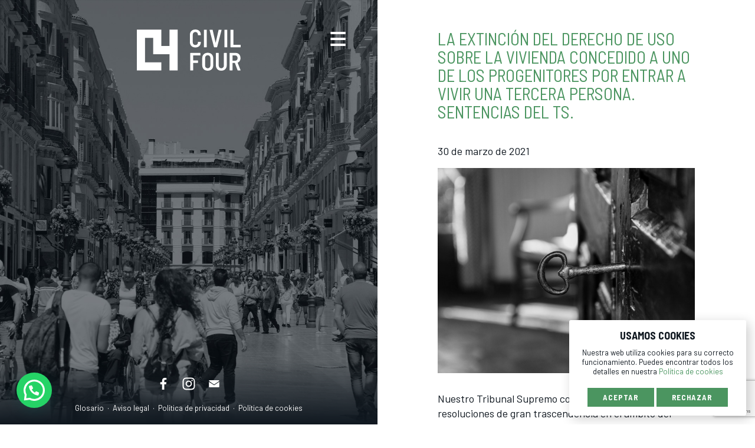

--- FILE ---
content_type: text/html; charset=UTF-8
request_url: https://www.civilfour.com/la-extincion-del-derecho-de-uso-sobre-la-vivienda-concedido-a-uno-de-los-progenitores-por-entrar-a-vivir-una-tercera-persona-sentencias-del-ts/
body_size: 13369
content:
<!doctype html>
<html lang="es-ES">
<head>


	<!--META TAGS-->
	<meta charset="UTF-8"/>
	<meta name="viewport" content="width=device-width, initial-scale=1"/>


	<!--STYLES-->
	<link rel="icon" type="image/png" href="https://www.civilfour.com/wp-content/themes/civilfour/images/favicon.png"/>
	<link rel="stylesheet" type="text/css" media="all" href="https://www.civilfour.com/wp-content/themes/civilfour/grid.css"/>
	<link rel="stylesheet" type="text/css" media="all" href="https://www.civilfour.com/wp-content/themes/civilfour/style.css">
	<link href="https://fonts.googleapis.com/css?family=Barlow+Semi+Condensed:400,700|Barlow:400,600&display=swap" rel="stylesheet">


	<!--WORDPRESS HEAD-->
	<meta name='robots' content='index, follow, max-image-preview:large, max-snippet:-1, max-video-preview:-1' />

	<!-- This site is optimized with the Yoast SEO plugin v20.10 - https://yoast.com/wordpress/plugins/seo/ -->
	<title>La extinción del derecho de uso sobre la vivienda concedido a uno de los progenitores por entrar a vivir una tercera persona. Sentencias del TS. | Civil Four Abogados</title>
	<meta name="description" content="Nuestro Tribunal Supremo continúa dictando resoluciones de gran trascendencia en el ámbito del Derecho de Familia, asentando criterios para dar respuesta" />
	<link rel="canonical" href="https://www.civilfour.com/la-extincion-del-derecho-de-uso-sobre-la-vivienda-concedido-a-uno-de-los-progenitores-por-entrar-a-vivir-una-tercera-persona-sentencias-del-ts/" />
	<meta property="og:locale" content="es_ES" />
	<meta property="og:type" content="article" />
	<meta property="og:title" content="La extinción del derecho de uso sobre la vivienda concedido a uno de los progenitores por entrar a vivir una tercera persona. Sentencias del TS. | Civil Four Abogados" />
	<meta property="og:description" content="Nuestro Tribunal Supremo continúa dictando resoluciones de gran trascendencia en el ámbito del Derecho de Familia, asentando criterios para dar respuesta" />
	<meta property="og:url" content="https://www.civilfour.com/la-extincion-del-derecho-de-uso-sobre-la-vivienda-concedido-a-uno-de-los-progenitores-por-entrar-a-vivir-una-tercera-persona-sentencias-del-ts/" />
	<meta property="og:site_name" content="Civil Four Abogados" />
	<meta property="article:publisher" content="https://www.facebook.com/civilfour/" />
	<meta property="article:published_time" content="2021-03-30T10:11:41+00:00" />
	<meta property="og:image" content="https://www.civilfour.com/wp-content/uploads/2021.03.30-Imagen-articulo-domicilio-familiar.jpg" />
	<meta property="og:image:width" content="1280" />
	<meta property="og:image:height" content="1024" />
	<meta property="og:image:type" content="image/jpeg" />
	<meta name="author" content="moon" />
	<meta name="twitter:label1" content="Escrito por" />
	<meta name="twitter:data1" content="moon" />
	<meta name="twitter:label2" content="Tiempo de lectura" />
	<meta name="twitter:data2" content="9 minutos" />
	<script type="application/ld+json" class="yoast-schema-graph">{"@context":"https://schema.org","@graph":[{"@type":"Article","@id":"https://www.civilfour.com/la-extincion-del-derecho-de-uso-sobre-la-vivienda-concedido-a-uno-de-los-progenitores-por-entrar-a-vivir-una-tercera-persona-sentencias-del-ts/#article","isPartOf":{"@id":"https://www.civilfour.com/la-extincion-del-derecho-de-uso-sobre-la-vivienda-concedido-a-uno-de-los-progenitores-por-entrar-a-vivir-una-tercera-persona-sentencias-del-ts/"},"author":{"name":"moon","@id":"https://www.civilfour.com/#/schema/person/4b7fd0c693388d2c637662a48739e0e5"},"headline":"La extinción del derecho de uso sobre la vivienda concedido a uno de los progenitores por entrar a vivir una tercera persona. Sentencias del TS.","datePublished":"2021-03-30T10:11:41+00:00","dateModified":"2021-03-30T10:11:41+00:00","mainEntityOfPage":{"@id":"https://www.civilfour.com/la-extincion-del-derecho-de-uso-sobre-la-vivienda-concedido-a-uno-de-los-progenitores-por-entrar-a-vivir-una-tercera-persona-sentencias-del-ts/"},"wordCount":1846,"publisher":{"@id":"https://www.civilfour.com/#organization"},"image":{"@id":"https://www.civilfour.com/la-extincion-del-derecho-de-uso-sobre-la-vivienda-concedido-a-uno-de-los-progenitores-por-entrar-a-vivir-una-tercera-persona-sentencias-del-ts/#primaryimage"},"thumbnailUrl":"https://www.civilfour.com/wp-content/uploads/2021.03.30-Imagen-articulo-domicilio-familiar.jpg","keywords":["derecho de familia","Divorcio","domicilio familiar","extinción del uso","modificación de medidas","nuevo matrimonio","Tribunal Supremo","vivienda","vivienda familiar"],"articleSection":["Noticias"],"inLanguage":"es"},{"@type":"WebPage","@id":"https://www.civilfour.com/la-extincion-del-derecho-de-uso-sobre-la-vivienda-concedido-a-uno-de-los-progenitores-por-entrar-a-vivir-una-tercera-persona-sentencias-del-ts/","url":"https://www.civilfour.com/la-extincion-del-derecho-de-uso-sobre-la-vivienda-concedido-a-uno-de-los-progenitores-por-entrar-a-vivir-una-tercera-persona-sentencias-del-ts/","name":"La extinción del derecho de uso sobre la vivienda concedido a uno de los progenitores por entrar a vivir una tercera persona. Sentencias del TS. | Civil Four Abogados","isPartOf":{"@id":"https://www.civilfour.com/#website"},"primaryImageOfPage":{"@id":"https://www.civilfour.com/la-extincion-del-derecho-de-uso-sobre-la-vivienda-concedido-a-uno-de-los-progenitores-por-entrar-a-vivir-una-tercera-persona-sentencias-del-ts/#primaryimage"},"image":{"@id":"https://www.civilfour.com/la-extincion-del-derecho-de-uso-sobre-la-vivienda-concedido-a-uno-de-los-progenitores-por-entrar-a-vivir-una-tercera-persona-sentencias-del-ts/#primaryimage"},"thumbnailUrl":"https://www.civilfour.com/wp-content/uploads/2021.03.30-Imagen-articulo-domicilio-familiar.jpg","datePublished":"2021-03-30T10:11:41+00:00","dateModified":"2021-03-30T10:11:41+00:00","description":"Nuestro Tribunal Supremo continúa dictando resoluciones de gran trascendencia en el ámbito del Derecho de Familia, asentando criterios para dar respuesta","breadcrumb":{"@id":"https://www.civilfour.com/la-extincion-del-derecho-de-uso-sobre-la-vivienda-concedido-a-uno-de-los-progenitores-por-entrar-a-vivir-una-tercera-persona-sentencias-del-ts/#breadcrumb"},"inLanguage":"es","potentialAction":[{"@type":"ReadAction","target":["https://www.civilfour.com/la-extincion-del-derecho-de-uso-sobre-la-vivienda-concedido-a-uno-de-los-progenitores-por-entrar-a-vivir-una-tercera-persona-sentencias-del-ts/"]}]},{"@type":"ImageObject","inLanguage":"es","@id":"https://www.civilfour.com/la-extincion-del-derecho-de-uso-sobre-la-vivienda-concedido-a-uno-de-los-progenitores-por-entrar-a-vivir-una-tercera-persona-sentencias-del-ts/#primaryimage","url":"https://www.civilfour.com/wp-content/uploads/2021.03.30-Imagen-articulo-domicilio-familiar.jpg","contentUrl":"https://www.civilfour.com/wp-content/uploads/2021.03.30-Imagen-articulo-domicilio-familiar.jpg","width":1280,"height":1024},{"@type":"BreadcrumbList","@id":"https://www.civilfour.com/la-extincion-del-derecho-de-uso-sobre-la-vivienda-concedido-a-uno-de-los-progenitores-por-entrar-a-vivir-una-tercera-persona-sentencias-del-ts/#breadcrumb","itemListElement":[{"@type":"ListItem","position":1,"name":"Portada","item":"https://www.civilfour.com/"},{"@type":"ListItem","position":2,"name":"Blog","item":"https://www.civilfour.com/blog/"},{"@type":"ListItem","position":3,"name":"La extinción del derecho de uso sobre la vivienda concedido a uno de los progenitores por entrar a vivir una tercera persona. Sentencias del TS."}]},{"@type":"WebSite","@id":"https://www.civilfour.com/#website","url":"https://www.civilfour.com/","name":"Civil Four Abogados","description":"Civil Four, Despacho de abogados en Málaga","publisher":{"@id":"https://www.civilfour.com/#organization"},"potentialAction":[{"@type":"SearchAction","target":{"@type":"EntryPoint","urlTemplate":"https://www.civilfour.com/?s={search_term_string}"},"query-input":"required name=search_term_string"}],"inLanguage":"es"},{"@type":"Organization","@id":"https://www.civilfour.com/#organization","name":"Civil Four Abogados","url":"https://www.civilfour.com/","logo":{"@type":"ImageObject","inLanguage":"es","@id":"https://www.civilfour.com/#/schema/logo/image/","url":"https://www.civilfour.com/wp-content/uploads/civilfour.png","contentUrl":"https://www.civilfour.com/wp-content/uploads/civilfour.png","width":1200,"height":1200,"caption":"Civil Four Abogados"},"image":{"@id":"https://www.civilfour.com/#/schema/logo/image/"},"sameAs":["https://www.facebook.com/civilfour/","https://www.instagram.com/civilfour/","https://www.linkedin.com/company/civil-four-abogados/"]},{"@type":"Person","@id":"https://www.civilfour.com/#/schema/person/4b7fd0c693388d2c637662a48739e0e5","name":"moon","url":"https://www.civilfour.com/author/moon/"}]}</script>
	<!-- / Yoast SEO plugin. -->


<script type="text/javascript">
window._wpemojiSettings = {"baseUrl":"https:\/\/s.w.org\/images\/core\/emoji\/14.0.0\/72x72\/","ext":".png","svgUrl":"https:\/\/s.w.org\/images\/core\/emoji\/14.0.0\/svg\/","svgExt":".svg","source":{"concatemoji":"https:\/\/www.civilfour.com\/wp-includes\/js\/wp-emoji-release.min.js?ver=6.2.8"}};
/*! This file is auto-generated */
!function(e,a,t){var n,r,o,i=a.createElement("canvas"),p=i.getContext&&i.getContext("2d");function s(e,t){p.clearRect(0,0,i.width,i.height),p.fillText(e,0,0);e=i.toDataURL();return p.clearRect(0,0,i.width,i.height),p.fillText(t,0,0),e===i.toDataURL()}function c(e){var t=a.createElement("script");t.src=e,t.defer=t.type="text/javascript",a.getElementsByTagName("head")[0].appendChild(t)}for(o=Array("flag","emoji"),t.supports={everything:!0,everythingExceptFlag:!0},r=0;r<o.length;r++)t.supports[o[r]]=function(e){if(p&&p.fillText)switch(p.textBaseline="top",p.font="600 32px Arial",e){case"flag":return s("\ud83c\udff3\ufe0f\u200d\u26a7\ufe0f","\ud83c\udff3\ufe0f\u200b\u26a7\ufe0f")?!1:!s("\ud83c\uddfa\ud83c\uddf3","\ud83c\uddfa\u200b\ud83c\uddf3")&&!s("\ud83c\udff4\udb40\udc67\udb40\udc62\udb40\udc65\udb40\udc6e\udb40\udc67\udb40\udc7f","\ud83c\udff4\u200b\udb40\udc67\u200b\udb40\udc62\u200b\udb40\udc65\u200b\udb40\udc6e\u200b\udb40\udc67\u200b\udb40\udc7f");case"emoji":return!s("\ud83e\udef1\ud83c\udffb\u200d\ud83e\udef2\ud83c\udfff","\ud83e\udef1\ud83c\udffb\u200b\ud83e\udef2\ud83c\udfff")}return!1}(o[r]),t.supports.everything=t.supports.everything&&t.supports[o[r]],"flag"!==o[r]&&(t.supports.everythingExceptFlag=t.supports.everythingExceptFlag&&t.supports[o[r]]);t.supports.everythingExceptFlag=t.supports.everythingExceptFlag&&!t.supports.flag,t.DOMReady=!1,t.readyCallback=function(){t.DOMReady=!0},t.supports.everything||(n=function(){t.readyCallback()},a.addEventListener?(a.addEventListener("DOMContentLoaded",n,!1),e.addEventListener("load",n,!1)):(e.attachEvent("onload",n),a.attachEvent("onreadystatechange",function(){"complete"===a.readyState&&t.readyCallback()})),(e=t.source||{}).concatemoji?c(e.concatemoji):e.wpemoji&&e.twemoji&&(c(e.twemoji),c(e.wpemoji)))}(window,document,window._wpemojiSettings);
</script>
<style type="text/css">
img.wp-smiley,
img.emoji {
	display: inline !important;
	border: none !important;
	box-shadow: none !important;
	height: 1em !important;
	width: 1em !important;
	margin: 0 0.07em !important;
	vertical-align: -0.1em !important;
	background: none !important;
	padding: 0 !important;
}
</style>
	<link rel='stylesheet' id='wp-block-library-css' href='https://www.civilfour.com/wp-includes/css/dist/block-library/style.min.css?ver=6.2.8' type='text/css' media='all' />
<style id='joinchat-button-style-inline-css' type='text/css'>
.wp-block-joinchat-button{border:none!important;text-align:center}.wp-block-joinchat-button figure{display:table;margin:0 auto;padding:0}.wp-block-joinchat-button figcaption{font:normal normal 400 .6em/2em var(--wp--preset--font-family--system-font,sans-serif);margin:0;padding:0}.wp-block-joinchat-button .joinchat-button__qr{background-color:#fff;border:6px solid #25d366;border-radius:30px;box-sizing:content-box;display:block;height:200px;margin:auto;overflow:hidden;padding:10px;width:200px}.wp-block-joinchat-button .joinchat-button__qr canvas,.wp-block-joinchat-button .joinchat-button__qr img{display:block;margin:auto}.wp-block-joinchat-button .joinchat-button__link{align-items:center;background-color:#25d366;border:6px solid #25d366;border-radius:30px;display:inline-flex;flex-flow:row nowrap;justify-content:center;line-height:1.25em;margin:0 auto;text-decoration:none}.wp-block-joinchat-button .joinchat-button__link:before{background:transparent var(--joinchat-ico) no-repeat center;background-size:100%;content:"";display:block;height:1.5em;margin:-.75em .75em -.75em 0;width:1.5em}.wp-block-joinchat-button figure+.joinchat-button__link{margin-top:10px}@media (orientation:landscape)and (min-height:481px),(orientation:portrait)and (min-width:481px){.wp-block-joinchat-button.joinchat-button--qr-only figure+.joinchat-button__link{display:none}}@media (max-width:480px),(orientation:landscape)and (max-height:480px){.wp-block-joinchat-button figure{display:none}}

</style>
<link rel='stylesheet' id='classic-theme-styles-css' href='https://www.civilfour.com/wp-includes/css/classic-themes.min.css?ver=6.2.8' type='text/css' media='all' />
<style id='global-styles-inline-css' type='text/css'>
body{--wp--preset--color--black: #000000;--wp--preset--color--cyan-bluish-gray: #abb8c3;--wp--preset--color--white: #ffffff;--wp--preset--color--pale-pink: #f78da7;--wp--preset--color--vivid-red: #cf2e2e;--wp--preset--color--luminous-vivid-orange: #ff6900;--wp--preset--color--luminous-vivid-amber: #fcb900;--wp--preset--color--light-green-cyan: #7bdcb5;--wp--preset--color--vivid-green-cyan: #00d084;--wp--preset--color--pale-cyan-blue: #8ed1fc;--wp--preset--color--vivid-cyan-blue: #0693e3;--wp--preset--color--vivid-purple: #9b51e0;--wp--preset--gradient--vivid-cyan-blue-to-vivid-purple: linear-gradient(135deg,rgba(6,147,227,1) 0%,rgb(155,81,224) 100%);--wp--preset--gradient--light-green-cyan-to-vivid-green-cyan: linear-gradient(135deg,rgb(122,220,180) 0%,rgb(0,208,130) 100%);--wp--preset--gradient--luminous-vivid-amber-to-luminous-vivid-orange: linear-gradient(135deg,rgba(252,185,0,1) 0%,rgba(255,105,0,1) 100%);--wp--preset--gradient--luminous-vivid-orange-to-vivid-red: linear-gradient(135deg,rgba(255,105,0,1) 0%,rgb(207,46,46) 100%);--wp--preset--gradient--very-light-gray-to-cyan-bluish-gray: linear-gradient(135deg,rgb(238,238,238) 0%,rgb(169,184,195) 100%);--wp--preset--gradient--cool-to-warm-spectrum: linear-gradient(135deg,rgb(74,234,220) 0%,rgb(151,120,209) 20%,rgb(207,42,186) 40%,rgb(238,44,130) 60%,rgb(251,105,98) 80%,rgb(254,248,76) 100%);--wp--preset--gradient--blush-light-purple: linear-gradient(135deg,rgb(255,206,236) 0%,rgb(152,150,240) 100%);--wp--preset--gradient--blush-bordeaux: linear-gradient(135deg,rgb(254,205,165) 0%,rgb(254,45,45) 50%,rgb(107,0,62) 100%);--wp--preset--gradient--luminous-dusk: linear-gradient(135deg,rgb(255,203,112) 0%,rgb(199,81,192) 50%,rgb(65,88,208) 100%);--wp--preset--gradient--pale-ocean: linear-gradient(135deg,rgb(255,245,203) 0%,rgb(182,227,212) 50%,rgb(51,167,181) 100%);--wp--preset--gradient--electric-grass: linear-gradient(135deg,rgb(202,248,128) 0%,rgb(113,206,126) 100%);--wp--preset--gradient--midnight: linear-gradient(135deg,rgb(2,3,129) 0%,rgb(40,116,252) 100%);--wp--preset--duotone--dark-grayscale: url('#wp-duotone-dark-grayscale');--wp--preset--duotone--grayscale: url('#wp-duotone-grayscale');--wp--preset--duotone--purple-yellow: url('#wp-duotone-purple-yellow');--wp--preset--duotone--blue-red: url('#wp-duotone-blue-red');--wp--preset--duotone--midnight: url('#wp-duotone-midnight');--wp--preset--duotone--magenta-yellow: url('#wp-duotone-magenta-yellow');--wp--preset--duotone--purple-green: url('#wp-duotone-purple-green');--wp--preset--duotone--blue-orange: url('#wp-duotone-blue-orange');--wp--preset--font-size--small: 13px;--wp--preset--font-size--medium: 20px;--wp--preset--font-size--large: 36px;--wp--preset--font-size--x-large: 42px;--wp--preset--spacing--20: 0.44rem;--wp--preset--spacing--30: 0.67rem;--wp--preset--spacing--40: 1rem;--wp--preset--spacing--50: 1.5rem;--wp--preset--spacing--60: 2.25rem;--wp--preset--spacing--70: 3.38rem;--wp--preset--spacing--80: 5.06rem;--wp--preset--shadow--natural: 6px 6px 9px rgba(0, 0, 0, 0.2);--wp--preset--shadow--deep: 12px 12px 50px rgba(0, 0, 0, 0.4);--wp--preset--shadow--sharp: 6px 6px 0px rgba(0, 0, 0, 0.2);--wp--preset--shadow--outlined: 6px 6px 0px -3px rgba(255, 255, 255, 1), 6px 6px rgba(0, 0, 0, 1);--wp--preset--shadow--crisp: 6px 6px 0px rgba(0, 0, 0, 1);}:where(.is-layout-flex){gap: 0.5em;}body .is-layout-flow > .alignleft{float: left;margin-inline-start: 0;margin-inline-end: 2em;}body .is-layout-flow > .alignright{float: right;margin-inline-start: 2em;margin-inline-end: 0;}body .is-layout-flow > .aligncenter{margin-left: auto !important;margin-right: auto !important;}body .is-layout-constrained > .alignleft{float: left;margin-inline-start: 0;margin-inline-end: 2em;}body .is-layout-constrained > .alignright{float: right;margin-inline-start: 2em;margin-inline-end: 0;}body .is-layout-constrained > .aligncenter{margin-left: auto !important;margin-right: auto !important;}body .is-layout-constrained > :where(:not(.alignleft):not(.alignright):not(.alignfull)){max-width: var(--wp--style--global--content-size);margin-left: auto !important;margin-right: auto !important;}body .is-layout-constrained > .alignwide{max-width: var(--wp--style--global--wide-size);}body .is-layout-flex{display: flex;}body .is-layout-flex{flex-wrap: wrap;align-items: center;}body .is-layout-flex > *{margin: 0;}:where(.wp-block-columns.is-layout-flex){gap: 2em;}.has-black-color{color: var(--wp--preset--color--black) !important;}.has-cyan-bluish-gray-color{color: var(--wp--preset--color--cyan-bluish-gray) !important;}.has-white-color{color: var(--wp--preset--color--white) !important;}.has-pale-pink-color{color: var(--wp--preset--color--pale-pink) !important;}.has-vivid-red-color{color: var(--wp--preset--color--vivid-red) !important;}.has-luminous-vivid-orange-color{color: var(--wp--preset--color--luminous-vivid-orange) !important;}.has-luminous-vivid-amber-color{color: var(--wp--preset--color--luminous-vivid-amber) !important;}.has-light-green-cyan-color{color: var(--wp--preset--color--light-green-cyan) !important;}.has-vivid-green-cyan-color{color: var(--wp--preset--color--vivid-green-cyan) !important;}.has-pale-cyan-blue-color{color: var(--wp--preset--color--pale-cyan-blue) !important;}.has-vivid-cyan-blue-color{color: var(--wp--preset--color--vivid-cyan-blue) !important;}.has-vivid-purple-color{color: var(--wp--preset--color--vivid-purple) !important;}.has-black-background-color{background-color: var(--wp--preset--color--black) !important;}.has-cyan-bluish-gray-background-color{background-color: var(--wp--preset--color--cyan-bluish-gray) !important;}.has-white-background-color{background-color: var(--wp--preset--color--white) !important;}.has-pale-pink-background-color{background-color: var(--wp--preset--color--pale-pink) !important;}.has-vivid-red-background-color{background-color: var(--wp--preset--color--vivid-red) !important;}.has-luminous-vivid-orange-background-color{background-color: var(--wp--preset--color--luminous-vivid-orange) !important;}.has-luminous-vivid-amber-background-color{background-color: var(--wp--preset--color--luminous-vivid-amber) !important;}.has-light-green-cyan-background-color{background-color: var(--wp--preset--color--light-green-cyan) !important;}.has-vivid-green-cyan-background-color{background-color: var(--wp--preset--color--vivid-green-cyan) !important;}.has-pale-cyan-blue-background-color{background-color: var(--wp--preset--color--pale-cyan-blue) !important;}.has-vivid-cyan-blue-background-color{background-color: var(--wp--preset--color--vivid-cyan-blue) !important;}.has-vivid-purple-background-color{background-color: var(--wp--preset--color--vivid-purple) !important;}.has-black-border-color{border-color: var(--wp--preset--color--black) !important;}.has-cyan-bluish-gray-border-color{border-color: var(--wp--preset--color--cyan-bluish-gray) !important;}.has-white-border-color{border-color: var(--wp--preset--color--white) !important;}.has-pale-pink-border-color{border-color: var(--wp--preset--color--pale-pink) !important;}.has-vivid-red-border-color{border-color: var(--wp--preset--color--vivid-red) !important;}.has-luminous-vivid-orange-border-color{border-color: var(--wp--preset--color--luminous-vivid-orange) !important;}.has-luminous-vivid-amber-border-color{border-color: var(--wp--preset--color--luminous-vivid-amber) !important;}.has-light-green-cyan-border-color{border-color: var(--wp--preset--color--light-green-cyan) !important;}.has-vivid-green-cyan-border-color{border-color: var(--wp--preset--color--vivid-green-cyan) !important;}.has-pale-cyan-blue-border-color{border-color: var(--wp--preset--color--pale-cyan-blue) !important;}.has-vivid-cyan-blue-border-color{border-color: var(--wp--preset--color--vivid-cyan-blue) !important;}.has-vivid-purple-border-color{border-color: var(--wp--preset--color--vivid-purple) !important;}.has-vivid-cyan-blue-to-vivid-purple-gradient-background{background: var(--wp--preset--gradient--vivid-cyan-blue-to-vivid-purple) !important;}.has-light-green-cyan-to-vivid-green-cyan-gradient-background{background: var(--wp--preset--gradient--light-green-cyan-to-vivid-green-cyan) !important;}.has-luminous-vivid-amber-to-luminous-vivid-orange-gradient-background{background: var(--wp--preset--gradient--luminous-vivid-amber-to-luminous-vivid-orange) !important;}.has-luminous-vivid-orange-to-vivid-red-gradient-background{background: var(--wp--preset--gradient--luminous-vivid-orange-to-vivid-red) !important;}.has-very-light-gray-to-cyan-bluish-gray-gradient-background{background: var(--wp--preset--gradient--very-light-gray-to-cyan-bluish-gray) !important;}.has-cool-to-warm-spectrum-gradient-background{background: var(--wp--preset--gradient--cool-to-warm-spectrum) !important;}.has-blush-light-purple-gradient-background{background: var(--wp--preset--gradient--blush-light-purple) !important;}.has-blush-bordeaux-gradient-background{background: var(--wp--preset--gradient--blush-bordeaux) !important;}.has-luminous-dusk-gradient-background{background: var(--wp--preset--gradient--luminous-dusk) !important;}.has-pale-ocean-gradient-background{background: var(--wp--preset--gradient--pale-ocean) !important;}.has-electric-grass-gradient-background{background: var(--wp--preset--gradient--electric-grass) !important;}.has-midnight-gradient-background{background: var(--wp--preset--gradient--midnight) !important;}.has-small-font-size{font-size: var(--wp--preset--font-size--small) !important;}.has-medium-font-size{font-size: var(--wp--preset--font-size--medium) !important;}.has-large-font-size{font-size: var(--wp--preset--font-size--large) !important;}.has-x-large-font-size{font-size: var(--wp--preset--font-size--x-large) !important;}
.wp-block-navigation a:where(:not(.wp-element-button)){color: inherit;}
:where(.wp-block-columns.is-layout-flex){gap: 2em;}
.wp-block-pullquote{font-size: 1.5em;line-height: 1.6;}
</style>
<link rel='stylesheet' id='contact-form-7-css' href='https://www.civilfour.com/wp-content/plugins/contact-form-7/includes/css/styles.css?ver=5.7.7' type='text/css' media='all' />
<script type='text/javascript' src='https://www.civilfour.com/wp-includes/js/jquery/jquery.min.js?ver=3.6.4' id='jquery-core-js'></script>
<script type='text/javascript' src='https://www.civilfour.com/wp-includes/js/jquery/jquery-migrate.min.js?ver=3.4.0' id='jquery-migrate-js'></script>
<script type='text/javascript' src='https://www.civilfour.com/wp-content/plugins/google-analyticator/external-tracking.min.js?ver=6.5.7' id='ga-external-tracking-js'></script>
<link rel="https://api.w.org/" href="https://www.civilfour.com/wp-json/" /><link rel="alternate" type="application/json" href="https://www.civilfour.com/wp-json/wp/v2/posts/1140" /><link rel="EditURI" type="application/rsd+xml" title="RSD" href="https://www.civilfour.com/xmlrpc.php?rsd" />
<link rel="wlwmanifest" type="application/wlwmanifest+xml" href="https://www.civilfour.com/wp-includes/wlwmanifest.xml" />
<meta name="generator" content="WordPress 6.2.8" />
<link rel='shortlink' href='https://www.civilfour.com/?p=1140' />
<link rel="alternate" type="application/json+oembed" href="https://www.civilfour.com/wp-json/oembed/1.0/embed?url=https%3A%2F%2Fwww.civilfour.com%2Fla-extincion-del-derecho-de-uso-sobre-la-vivienda-concedido-a-uno-de-los-progenitores-por-entrar-a-vivir-una-tercera-persona-sentencias-del-ts%2F&#038;lang=es" />
<link rel="alternate" type="text/xml+oembed" href="https://www.civilfour.com/wp-json/oembed/1.0/embed?url=https%3A%2F%2Fwww.civilfour.com%2Fla-extincion-del-derecho-de-uso-sobre-la-vivienda-concedido-a-uno-de-los-progenitores-por-entrar-a-vivir-una-tercera-persona-sentencias-del-ts%2F&#038;format=xml&#038;lang=es" />
<!-- Google Analytics Tracking by Google Analyticator 6.5.7 -->
<script type="text/javascript">
    var analyticsFileTypes = [];
    var analyticsSnippet = 'enabled';
    var analyticsEventTracking = 'enabled';
</script>
<script type="text/javascript">
	var _gaq = _gaq || [];
  
	_gaq.push(['_setAccount', 'UA-159913397-1']);
    _gaq.push(['_addDevId', 'i9k95']); // Google Analyticator App ID with Google
	_gaq.push(['_trackPageview']);

	(function() {
		var ga = document.createElement('script'); ga.type = 'text/javascript'; ga.async = true;
		                ga.src = ('https:' == document.location.protocol ? 'https://ssl' : 'http://www') + '.google-analytics.com/ga.js';
		                var s = document.getElementsByTagName('script')[0]; s.parentNode.insertBefore(ga, s);
	})();
</script>
		<style type="text/css" id="wp-custom-css">
			/** BANDERA IDIOMAS EN EL MENÚ **/
.lang-item a {
    width: 50px !important;
    padding: 0px !important;
}

@media (max-width: 1500px){
.lang-item a {
    width: 51% !important;
}
	
	.lang-item img {
    width: 25px !important;
    height: 16px !important;
    margin-top: 20px !important;
}
	
	
}


.home .foto_grande {
    display: none;
}		</style>
		  
  <!-- Facebook Pixel Code -->
<script>
  !function(f,b,e,v,n,t,s)
  {if(f.fbq)return;n=f.fbq=function(){n.callMethod?
  n.callMethod.apply(n,arguments):n.queue.push(arguments)};
  if(!f._fbq)f._fbq=n;n.push=n;n.loaded=!0;n.version='2.0';
  n.queue=[];t=b.createElement(e);t.async=!0;
  t.src=v;s=b.getElementsByTagName(e)[0];
  s.parentNode.insertBefore(t,s)}(window, document,'script',
  'https://connect.facebook.net/en_US/fbevents.js');
  fbq('init', '828980254245580');
  fbq('track', 'PageView');
</script>
<noscript><img height="1" width="1" style="display:none"
  src="https://www.facebook.com/tr?id=828980254245580&ev=PageView&noscript=1"
/></noscript>
<!-- End Facebook Pixel Code -->


</head>
<body class="post-template-default single single-post postid-1140 single-format-standard">
<div class="doblepagina">


	<!--MITAD IZQUIERDA-->
	<nav class="pagina paginaizquierda">
		<h4>Menú principal</h4>
		<img class="abrir-menu" src="https://www.civilfour.com/wp-content/themes/civilfour/images/menu.svg" alt="" width="32" />
		<a href="https://www.civilfour.com/">
			<img class="logo" src="https://www.civilfour.com/wp-content/themes/civilfour/images/civilfour.svg" alt="Civil Four Abogados" title="Civil Four Abogados">
		</a>
		<div class="menu-menu_principal-container"><ul id="menu-menu_principal" class="menu-escritorio"><li id="menu-item-676" class="menu-item menu-item-type-post_type menu-item-object-page menu-item-676"><a href="https://www.civilfour.com/sobre-civil-four/">Civil Four</a></li>
<li id="menu-item-41" class="menu-item menu-item-type-post_type menu-item-object-page menu-item-41"><a href="https://www.civilfour.com/servicios/">Servicios</a></li>
<li id="menu-item-42" class="menu-item menu-item-type-post_type menu-item-object-page menu-item-42"><a href="https://www.civilfour.com/abogados/">Abogados</a></li>
<li id="menu-item-18" class="menu-item menu-item-type-post_type menu-item-object-page current_page_parent menu-item-18"><a href="https://www.civilfour.com/blog/">Blog</a></li>
<li id="menu-item-1244" class="menu-item menu-item-type-post_type menu-item-object-page menu-item-1244"><a href="https://www.civilfour.com/glosario/">Glosario</a></li>
<li id="menu-item-19" class="menu-item menu-item-type-post_type menu-item-object-page menu-item-19"><a href="https://www.civilfour.com/contacto/">Contacto</a></li>
</ul></div>		<div class="portada">
							<div class="foto_grande">
				</div>
					</div>
		
	</nav>
	<nav class="contenedor-menu-movil">
		<h4>Menú desplegable</h4>
		<img class="cerrar-menu" src="https://www.civilfour.com/wp-content/themes/civilfour/images/menu_close.svg" alt="" width="32" />
		<div class="menu-menu_principal-container"><ul id="menu-menu_principal-1" class="menu-movil"><li class="menu-item menu-item-type-post_type menu-item-object-page menu-item-676"><a href="https://www.civilfour.com/sobre-civil-four/">Civil Four</a></li>
<li class="menu-item menu-item-type-post_type menu-item-object-page menu-item-41"><a href="https://www.civilfour.com/servicios/">Servicios</a></li>
<li class="menu-item menu-item-type-post_type menu-item-object-page menu-item-42"><a href="https://www.civilfour.com/abogados/">Abogados</a></li>
<li class="menu-item menu-item-type-post_type menu-item-object-page current_page_parent menu-item-18"><a href="https://www.civilfour.com/blog/">Blog</a></li>
<li class="menu-item menu-item-type-post_type menu-item-object-page menu-item-1244"><a href="https://www.civilfour.com/glosario/">Glosario</a></li>
<li class="menu-item menu-item-type-post_type menu-item-object-page menu-item-19"><a href="https://www.civilfour.com/contacto/">Contacto</a></li>
</ul></div>		<script>
			jQuery('.abrir-menu').click(function(){
				jQuery('.contenedor-menu-movil').addClass('contenedor-menu-movil-abierto');
			});
			jQuery('.cerrar-menu').click(function(){
				jQuery('.contenedor-menu-movil').removeClass('contenedor-menu-movil-abierto');
			});
		</script>
	</nav>

	<!--MITAD DERECHA-->
	<main class="pagina paginaderecha">

					<style>.foto_grande {background-image: url(https://www.civilfour.com/wp-content/uploads/foto_blog.jpg);</style>
	

	<article>
		<!--POST-->
					<h1>La extinción del derecho de uso sobre la vivienda concedido a uno de los progenitores por entrar a vivir una tercera persona. Sentencias del TS.</h1>
			<div class="post-date">30 de marzo de  2021</div>			<img width="1200" height="960" src="https://www.civilfour.com/wp-content/uploads/2021.03.30-Imagen-articulo-domicilio-familiar-1200x960.jpg" class="attachment-large size-large wp-post-image" alt="" decoding="async" srcset="https://www.civilfour.com/wp-content/uploads/2021.03.30-Imagen-articulo-domicilio-familiar-1200x960.jpg 1200w, https://www.civilfour.com/wp-content/uploads/2021.03.30-Imagen-articulo-domicilio-familiar-900x720.jpg 900w, https://www.civilfour.com/wp-content/uploads/2021.03.30-Imagen-articulo-domicilio-familiar-768x614.jpg 768w, https://www.civilfour.com/wp-content/uploads/2021.03.30-Imagen-articulo-domicilio-familiar.jpg 1280w" sizes="(max-width: 1200px) 100vw, 1200px" />			
<p>Nuestro Tribunal Supremo continúa dictando resoluciones de gran trascendencia en el ámbito del Derecho de Familia, asentando criterios para dar respuesta a cuestiones que surgen cada vez con más frecuencia. Cuestiones y dudas que a menudo preocupan no solamente a los ex cónyuges o a los cónyuges que se plantean divorciarse, sino también a los propios profesionales del Derecho.</p>



<p>Y es que a menudo no resulta posible dar una contestación clara y precisa a todas aquellas dudas que se puedan generar, especialmente considerando que el Derecho de Familia tiene por objeto una parcela de la sociedad muy cambiante y en la que las decisiones de nuestros tribunales han evolucionado a lo largo de los años, resolviendo cuestiones que o bien anteriormente no se venían planteando, o bien se resolvían de otro modo.</p>



<p>De hecho, la sentencia que traemos hoy a colación alude de manera expresa a esta variación de las circunstancias y al carácter siempre cambiante de las situaciones que el Derecho de Familia debe resolver:</p>



<p>“<em>De ahí que la doctrina postule que el legislador aborde una nueva regulación sobre la materia, pues las <strong>nuevas realidades familiares</strong> y de uniones de pareja así lo demandan; y todo ello en estrecha relación con la superior protección del interés del menor, conciliando los intereses en conflicto y <strong>poniendo coto a un nicho de litigios y de tensiones deplorables</strong>, y a veces reprobables</em>.”</p>



<p>Por tanto, es en este contexto en el que debemos situar dos resoluciones, relativamente recientes, sobre todo la segunda de ellas que analizaremos. Se trata de las <strong>Sentencias del Tribunal Supremo de 20 de noviembre de 2018 (STS 641/2018) y la de 23 de septiembre de 2020 (STS 488/2020)</strong>.</p>



<p>La idea esencial en torno a la cual giran
estas resoluciones, puede quedar bien sintetizada extractando los Fundamentos
de Derecho Primero y Segundo de la sentencia de 2020:</p>



<p>Al referirse a la segunda instancia, dice el Supremo que:</p>



<p>“<em>Recurrida la sentencia por el actor, ahora recurrente, recurso al que se opone la exesposa, se delimita el debate por la audiencia en si procede mantener el uso de la vivienda familiar a la hija menor y la madre custodia por la convivencia habitual acreditada en la vivienda familiar de un tercero –nuevo esposo de la progenitora-. La sentencia de la audiencia considera que no obstante el matrimonio de la apelada con otra persona, -y que ésta habita en el domicilio familiar- ello no es suficiente para acordar la extinción, por existir todavía un hijo menor de edad –de nueve años-, por lo que subsiste el derecho a seguir usando y de manera preferente dicho domicilio junto a su madre per relationem, como guardadora. Añade que es el criterio del Fiscal que ha informado en tal sentido</em>.”</p>



<p>Es decir, que el uso del que fue
domicilio conyugal había sido atribuido a la hija menor del matrimonio y a uno
de los progenitores (en este caso la madre) que contrajo nuevas nupcias pasando
a iniciar su convivencia con el esposo en el domicilio familiar. El otro
progenitor inicia procedimiento de modificación de medidas considerando que
esta circunstancia alteraba la situación anterior y que la atribución del uso
de la vivienda debía ser objeto de revisión, si bien la Audiencia Provincial de
Madrid desestima estas pretensiones.</p>



<p>Pero continúa diciendo la sentencia del Supremo:</p>



<p>“<em>Contra
la citada sentencia se interpone recurso de casación por el demandante,
apelante, fundado en un único motivo por infracción, aplicación indebida del
art. 96.1 CC, por oposición a la doctrina jurisprudencial contenida en STS del
Pleno 641/2018 de 20 de noviembre, y considera que se infringe, pues la
sentencia recurrida en casación sigue considerando la vivienda como domicilio
familiar a pesar de declarar probado la convivencia en el citado domicilio del
actual esposo de la madre custodia. Pretende que se aplique la doctrina
contenida en la STS del Pleno citada, y es que, alega, el domicilio familiar
pierde tal carácter cuando sirve a otra familia distinta, sin que pueda
mantenerse la atribución en base al 96.1 CC, una vez declarado probado que se
ha introducido un tercero, marido de la progenitora guardadora en el indicado
domicilio. Interesa a través del recurso que se declare extinguido el derecho
de uso de la vivienda atribuido a la ex esposa y la hija menor, que en su día
constituyó la vivienda familiar. Subsidiariamente interesa la extinción a la
liquidación de la sociedad de gananciales, y subsidiariamente, que el uso sea
alternativo por dos años a cada progenitor hasta la liquidación del inmueble</em>”.</p>



<p>“<em>El Ministerio Fiscal interesa que se case la sentencia de la Audiencia Provincial y se dicte otra por la que se estime la pretensión principal del demandante recurrente”</em></p>



<p><strong>En definitiva, el progenitor que no tenía atribuido el uso de la vivienda interpone recurso de casación contra la sentencia de la Audiencia Provincial, y el Ministerio Fiscal interesa la estimación de dicho recurso.</strong></p>



<p>En el Fundamento de Derecho Segundo la
Sala argumenta y expone su decisión en los términos siguientes:</p>



<p><em>“Antes de ofrecer respuesta al recurso de casación conviene hacer brevemente algunas consideraciones:</em></p>



<p><em><strong>(i) </strong>La primera, que extraña sobremanera que la sentencia recurrida, de fecha 11 de abril de 2019, no se haga eco ni cite la jurisprudencia de la sala respecto del supuesto sobre el que decide, en concreto de la sentencia de pleno número 641/2018, de 20 de noviembre anterior a la fecha en que se dictó la recurrida.</em></p>



<p><em><strong>(ii) </strong>La segunda, que la medida relativa a la vivienda familiar es origen, en general, de tensiones y conflictos entre los excónyuges que tenían en ella la sede del núcleo familiar.</em></p>



<p><em>De ahí que la doctrina postule que el legislador aborde una nueva regulación sobre la materia, pues las nuevas realidades familiares y de uniones de pareja así lo demandan; y todo ello en estrecha relación con la superior protección del interés del menor, conciliando los intereses en conflicto y poniendo coto a un nicho de litigios y de tensiones deplorables, y a veces reprobables.</em></p>



<p><em>Consciente de este problema, la sala abordó el supuesto en el que, existiendo una vivienda familiar, sede del núcleo primigenio en la que convivían ambos cónyuges con sus hijos, tras la disolución del matrimonio, y atribuido el uso a los hijos menores y al progenitor a quien se confía su guarda y custodia, éste contrae matrimonio o crea unión de hecho con una tercera persona, con la que constituye otro núcleo familiar.</em></p>



<p><em>Pero con la paradoja de fijar su sede en la vivienda familiar del núcleo primigenio en la que convivirá la nueva pareja y los hijos menores de la primigenia.</em></p>



<p><em>Los intereses que confluyen los tiene en consideración la sentencia de pleno número 641/2018, de 20 de noviembre.</em></p>



<p>Afirma lo siguiente:</p>



<p><em>“(i) El derecho de uso de la vivienda familiar existe y deja de existir en función de las circunstancias que concurren en el caso. Se confiere y se mantiene en tanto que conserve este carácter familiar. La vivienda sobre la que se establece el uso no es otra que aquella en que la familia haya convivido como tal, con una voluntad de permanencia (sentencia 726/2013 de 19 de noviembre). En el presente caso, este carácter ha desaparecido, no porque la madre e hijos hayan dejado de vivir en ella, sino por la entrada de un tercero, dejando de servir a los fines del matrimonio. La introducción de una tercera persona hace perder a la vivienda su antigua naturaleza por servir en su uso a una familia distinta y diferente, como dice la sentencia recurrida.</em></p>



<p><em>(ii) La medida no priva a los menores de su derecho a una vivienda, ni cambia la custodia, que se mantiene a favor de su madre. La atribución del uso a los hijos menores y al progenitor custodio se produce para salvaguardar los derechos de aquéllos. Pero más allá de que se les proporcione una vivienda que cubra las necesidades de alojamiento en condiciones de dignidad y decoro, no es posible mantenerlos en el uso de un inmueble que no tiene el carácter de domicilio familiar, puesto que dejó de servir a los fines que determinaron la atribución del uso en el momento de la ruptura matrimonial, más allá del tiempo necesario para liquidar la sociedad legal de gananciales existente entre ambos progenitores.</em></p>



<p><em>El interés de los hijos no puede desvincularse absolutamente del de sus padres, cuando es posible conciliarlos. El interés en abstracto o simplemente especulativo no es suficiente y la misma decisión adoptada en su día por los progenitores para poner fin al matrimonio, la deben tener ahora para actuar en beneficio e interés de sus hijos respecto de la vivienda, una vez que se ha extinguido la medida inicial de uso, y que en el caso se ve favorecida por el carácter ganancial del inmueble y por la posibilidad real de poder seguir ocupándolo si la madre adquiere la mitad o se produce su venta y adquiere otra vivienda.</em></p>



<p><em>Es decir, se ofrecen pautas de conducta para que la nueva situación no perjudique el interés de los hijos menores de edad.</em></p>



<p><em>Se ha de tener en cuenta que dentro del concepto de alimentos se integra el de proporcionarles vivienda a los hijos menores.</em></p>



<p><em>Para que las partes se acomoden a la nueva situación y tengan tiempo de ordenarla, sin poner en riesgo el interés de los menores, es por lo que la sentencia número 568/2019, de 29 de octubre, permitió a la menor y a la madre permanecer en la vivienda por un tiempo prudencial de un año, tras el cual cesaría el uso de la misma.</em></p>



<p><em>Esto es, se evitó un automatismo inmediato.</em></p>



<p><em>Por lo expuesto, procede estimar el recurso de casación, con la matización temporal a que se ha hecho mención</em>.</p>



<p>La sentencia transcrita es bastante elocuente y necesita poco comentario por nuestra parte. La idea es clara, y no debemos perderla de vista a la hora de asesorar a nuestros clientes cuando se planteen llevar a cabo determinados cambios en su vida e iniciar nuevos proyectos de convivencia o contraer segundas nupcias, ya que con arreglo a esta doctrina del Supremo, relativamente novedosa y quizá no lo suficientemente conocida, es altamente probable que tenga lugar una modificación de medidas de gran trascendencia en lo que al uso de la vivienda familiar se refiere.</p>



<p>Si necesitas asesoramiento sobre estas cuestiones o sobre cualquier otra relacionada con el Derecho de Familia, crisis matrimoniales, modificación de medidas, pensión de alimentos o régimen de visitas, no dudes en ponerte en contacto con nosotros.</p>
			<br /><p><strong>Etiquetas:</strong> <a href="https://www.civilfour.com/tag/derecho-de-familia/" rel="tag">derecho de familia</a>, <a href="https://www.civilfour.com/tag/divorcio/" rel="tag">Divorcio</a>, <a href="https://www.civilfour.com/tag/domicilio-familiar/" rel="tag">domicilio familiar</a>, <a href="https://www.civilfour.com/tag/extincion-del-uso/" rel="tag">extinción del uso</a>, <a href="https://www.civilfour.com/tag/modificacion-de-medidas/" rel="tag">modificación de medidas</a>, <a href="https://www.civilfour.com/tag/nuevo-matrimonio/" rel="tag">nuevo matrimonio</a>, <a href="https://www.civilfour.com/tag/tribunal-supremo/" rel="tag">Tribunal Supremo</a>, <a href="https://www.civilfour.com/tag/vivienda/" rel="tag">vivienda</a>, <a href="https://www.civilfour.com/tag/vivienda-familiar/" rel="tag">vivienda familiar</a></p>				<!--SHARE-->
		<h2 class="en-el-blog">Comparte este artículo</h2>
		<div class="addtoany">
			<a href="https://www.addtoany.com/add_to/facebook?linkurl=https://www.civilfour.com/la-extincion-del-derecho-de-uso-sobre-la-vivienda-concedido-a-uno-de-los-progenitores-por-entrar-a-vivir-una-tercera-persona-sentencias-del-ts/&amp;linkname=" target="_blank">
				<img src="https://www.civilfour.com/wp-content/themes/civilfour/images/rrss_facebook.svg" title="Compartir en Facebook" alt="Facebook">
			</a>
			<a href="https://www.addtoany.com/add_to/twitter?linkurl=https://www.civilfour.com/la-extincion-del-derecho-de-uso-sobre-la-vivienda-concedido-a-uno-de-los-progenitores-por-entrar-a-vivir-una-tercera-persona-sentencias-del-ts/&amp;linkname=" target="_blank">
				<img src="https://www.civilfour.com/wp-content/themes/civilfour/images/rrss_twitter.svg" title="Compartir en Twitter" alt="Twitter">
			</a>
			<a href="https://www.addtoany.com/add_to/linkedin?linkurl=https://www.civilfour.com/la-extincion-del-derecho-de-uso-sobre-la-vivienda-concedido-a-uno-de-los-progenitores-por-entrar-a-vivir-una-tercera-persona-sentencias-del-ts/&amp;linkname=" target="_blank">
				<img src="https://www.civilfour.com/wp-content/themes/civilfour/images/rrss_linkedin.svg" title="Compartir en LinkedIn" alt="LinkedIn">
			</a>
			<a href="https://www.addtoany.com/add_to/pinterest?linkurl=https://www.civilfour.com/la-extincion-del-derecho-de-uso-sobre-la-vivienda-concedido-a-uno-de-los-progenitores-por-entrar-a-vivir-una-tercera-persona-sentencias-del-ts/&amp;linkname=" target="_blank">
				<img src="https://www.civilfour.com/wp-content/themes/civilfour/images/rrss_pinterest.svg" title="Compartir en Pinterest" alt="Pinterest">
			</a>
			<a href="https://www.addtoany.com/add_to/whatsapp?linkurl=https://www.civilfour.com/la-extincion-del-derecho-de-uso-sobre-la-vivienda-concedido-a-uno-de-los-progenitores-por-entrar-a-vivir-una-tercera-persona-sentencias-del-ts/&amp;linkname=" target="_blank">
				<img src="https://www.civilfour.com/wp-content/themes/civilfour/images/rrss_whatsapp.svg" title="Compartir en WhatsApp" alt="WhatsApp">
			</a>
			<a href="https://www.addtoany.com/add_to/email?linkurl=https://www.civilfour.com/la-extincion-del-derecho-de-uso-sobre-la-vivienda-concedido-a-uno-de-los-progenitores-por-entrar-a-vivir-una-tercera-persona-sentencias-del-ts/&amp;linkname=" target="_blank">
				<img src="https://www.civilfour.com/wp-content/themes/civilfour/images/rrss_email.svg" title="Compartir por e-mail" alt="e-mail">
			</a>
		</div>
		<!--BLOG-->
		<h2 class="en-el-blog">También en el blog</h2>
		<div class="cajas">
													<div class="caja area">
					<a href="https://www.civilfour.com/el-tribunal-supremo-fija-el-dies-a-quo-del-plazo-de-prescripcion-para-la-reclamacion-de-los-gastos-hipotecarios/"><img width="600" height="300" src="https://www.civilfour.com/wp-content/uploads/FOTO-ARTICULO-A-SUBIR-600x300.jpg" class="attachment-thumbnail size-thumbnail wp-post-image" alt="" decoding="async" loading="lazy" /></a>
					<date>08 Jul 2024</date>
					<h4>El Tribunal Supremo fija el «dies a quo» del plazo de prescripción para la reclamación de los gastos hipotecarios</h4>
					Cuando alguien decide comprar una casa, los trámites habituales más o menos a todos nos suenan: arras, préstamo, hipoteca, notario, tasación…… <a href=https://www.civilfour.com/el-tribunal-supremo-fija-el-dies-a-quo-del-plazo-de-prescripcion-para-la-reclamacion-de-los-gastos-hipotecarios/>leer más</a>				</div>
							<div class="caja area">
					<a href="https://www.civilfour.com/cuestiones-juridicas-de-la-ley-de-amnistia-1-2024/"><img width="600" height="300" src="https://www.civilfour.com/wp-content/uploads/pexels-samuelsweet-5983561-600x300.jpg" class="attachment-thumbnail size-thumbnail wp-post-image" alt="" decoding="async" loading="lazy" /></a>
					<date>01 Jul 2024</date>
					<h4>Cuestiones jurídicas de la Ley de Amnistía 1/2024</h4>
					El día 10 de junio de 2024, entró en vigor la polémica Ley de Amnistía, -Ley Orgánica 1/2024- cuya denominación oficial… <a href=https://www.civilfour.com/cuestiones-juridicas-de-la-ley-de-amnistia-1-2024/>leer más</a>				</div>
					</div>
	</article>


	</main>


	<footer>
		<div class="social">
			<a href="https://www.facebook.com/civilfour" target="_blank"><img src="https://www.civilfour.com/wp-content/themes/civilfour/images/rrss_facebook.svg" alt="Facebook" title="Facebook"></a>
			<a href="https://www.instagram.com/civilfour" target="_blank"><img src="https://www.civilfour.com/wp-content/themes/civilfour/images/rrss_instagram.svg" alt="Instagram" title="Instagram"></a>
			<a href="https://www.civilfour.com/contacto/" target="_blank"><img src="https://www.civilfour.com/wp-content/themes/civilfour/images/rrss_email.svg" alt="e-mail" title="e-mail"></a>
		</div>
		<div class="copyright">
			<a href="https://www.civilfour.com/glosario/">Glosario</a> &nbsp;&middot;&nbsp;
			<a href="https://www.civilfour.com/aviso-legal/">Aviso legal</a> &nbsp;&middot;&nbsp;
			<a href="https://www.civilfour.com/politica-de-privacidad/">Política de privacidad</a> &nbsp;&middot;&nbsp;
			<a href="https://www.civilfour.com/politica-de-cookies/">Política de cookies</a>
		</div>
	</footer>


</div>


	<!--COOKIES-->
	<div class="aviso_cookies">
		<strong>USAMOS COOKIES</strong>
		<p>Nuestra web utiliza cookies para su correcto funcionamiento. Puedes encontrar todos los detalles en nuestra <a href="https://www.civilfour.com/politica-de-cookies/.">Política de cookies</a></p>
		<a class="boton aceptar_cookies">Aceptar</a><a class="boton rechazar_cookies">Rechazar</a>
	</div>
	<script>
		if (document.cookie.indexOf('usuario_acepta_cookies') < 0) {
			jQuery('.aviso_cookies').delay(1000).fadeIn();
		}
		jQuery('.aceptar_cookies').click(function(){
			document.cookie = "usuario_acepta_cookies=1; max-age=45000; path=/";
			jQuery('.aviso_cookies').hide();
		});
		jQuery('.rechazar_cookies').click(function(){
			if (document.cookie) {
				var cookies = document.cookie.split(";");
				for(var i=0; i < cookies.length; i++) {
					var equals = cookies[i].indexOf("=");
					var name = equals > -1 ? cookies[i].substr(0, equals) : cookies[i];
					document.cookie = name + "=; expires=Thu, 01 Jan 1970 00:00:00 GMT; path=/";
				}
			}
			jQuery('.aviso_cookies').hide();
		});
	</script>


<script>function loadScript(a){var b=document.getElementsByTagName("head")[0],c=document.createElement("script");c.type="text/javascript",c.src="https://tracker.metricool.com/app/resources/be.js",c.onreadystatechange=a,c.onload=a,b.appendChild(c)}loadScript(function(){beTracker.t({hash:'c5745bf6d2b8e7a69a856c5cddd88f88'})})</script><script type="text/javascript">
document.addEventListener( 'wpcf7mailsent', function( event ) {
    //ga( 'send', 'event', 'Contact Form', 'submit' );
	location = '/gracias/';
}, false );
</script>

<div class="joinchat joinchat--left joinchat--btn" data-settings='{"telephone":"34654241980","mobile_only":false,"button_delay":2,"whatsapp_web":false,"qr":false,"message_views":2,"message_delay":10,"message_badge":false,"message_send":"","message_hash":""}' hidden aria-hidden="false">
	<div class="joinchat__button" role="button" tabindex="0" aria-label="Contactar por WhatsApp">
							</div>
			</div>
<link rel='stylesheet' id='joinchat-css' href='https://www.civilfour.com/wp-content/plugins/creame-whatsapp-me/public/css/joinchat-btn.min.css?ver=6.0.10' type='text/css' media='all' />
<style id='joinchat-inline-css' type='text/css'>
.joinchat{--ch:137;--cs:33%;--cl:44%;--bw:1}
</style>
<script type='text/javascript' src='https://www.civilfour.com/wp-content/plugins/contact-form-7/includes/swv/js/index.js?ver=5.7.7' id='swv-js'></script>
<script type='text/javascript' id='contact-form-7-js-extra'>
/* <![CDATA[ */
var wpcf7 = {"api":{"root":"https:\/\/www.civilfour.com\/wp-json\/","namespace":"contact-form-7\/v1"}};
/* ]]> */
</script>
<script type='text/javascript' src='https://www.civilfour.com/wp-content/plugins/contact-form-7/includes/js/index.js?ver=5.7.7' id='contact-form-7-js'></script>
<script type='text/javascript' src='https://www.civilfour.com/wp-content/plugins/creame-whatsapp-me/public/js/joinchat.min.js?ver=6.0.10' id='joinchat-js'></script>
<script type='text/javascript' src='https://www.google.com/recaptcha/api.js?render=6LfgO98UAAAAAGRaA7eRWmrtNs3y9MF2whm14aOP&#038;ver=3.0' id='google-recaptcha-js'></script>
<script type='text/javascript' src='https://www.civilfour.com/wp-includes/js/dist/vendor/wp-polyfill-inert.min.js?ver=3.1.2' id='wp-polyfill-inert-js'></script>
<script type='text/javascript' src='https://www.civilfour.com/wp-includes/js/dist/vendor/regenerator-runtime.min.js?ver=0.13.11' id='regenerator-runtime-js'></script>
<script type='text/javascript' src='https://www.civilfour.com/wp-includes/js/dist/vendor/wp-polyfill.min.js?ver=3.15.0' id='wp-polyfill-js'></script>
<script type='text/javascript' id='wpcf7-recaptcha-js-extra'>
/* <![CDATA[ */
var wpcf7_recaptcha = {"sitekey":"6LfgO98UAAAAAGRaA7eRWmrtNs3y9MF2whm14aOP","actions":{"homepage":"homepage","contactform":"contactform"}};
/* ]]> */
</script>
<script type='text/javascript' src='https://www.civilfour.com/wp-content/plugins/contact-form-7/modules/recaptcha/index.js?ver=5.7.7' id='wpcf7-recaptcha-js'></script>
</body>
</html>

--- FILE ---
content_type: text/html; charset=utf-8
request_url: https://www.google.com/recaptcha/api2/anchor?ar=1&k=6LfgO98UAAAAAGRaA7eRWmrtNs3y9MF2whm14aOP&co=aHR0cHM6Ly93d3cuY2l2aWxmb3VyLmNvbTo0NDM.&hl=en&v=PoyoqOPhxBO7pBk68S4YbpHZ&size=invisible&anchor-ms=20000&execute-ms=30000&cb=51inbg7ueg46
body_size: 48672
content:
<!DOCTYPE HTML><html dir="ltr" lang="en"><head><meta http-equiv="Content-Type" content="text/html; charset=UTF-8">
<meta http-equiv="X-UA-Compatible" content="IE=edge">
<title>reCAPTCHA</title>
<style type="text/css">
/* cyrillic-ext */
@font-face {
  font-family: 'Roboto';
  font-style: normal;
  font-weight: 400;
  font-stretch: 100%;
  src: url(//fonts.gstatic.com/s/roboto/v48/KFO7CnqEu92Fr1ME7kSn66aGLdTylUAMa3GUBHMdazTgWw.woff2) format('woff2');
  unicode-range: U+0460-052F, U+1C80-1C8A, U+20B4, U+2DE0-2DFF, U+A640-A69F, U+FE2E-FE2F;
}
/* cyrillic */
@font-face {
  font-family: 'Roboto';
  font-style: normal;
  font-weight: 400;
  font-stretch: 100%;
  src: url(//fonts.gstatic.com/s/roboto/v48/KFO7CnqEu92Fr1ME7kSn66aGLdTylUAMa3iUBHMdazTgWw.woff2) format('woff2');
  unicode-range: U+0301, U+0400-045F, U+0490-0491, U+04B0-04B1, U+2116;
}
/* greek-ext */
@font-face {
  font-family: 'Roboto';
  font-style: normal;
  font-weight: 400;
  font-stretch: 100%;
  src: url(//fonts.gstatic.com/s/roboto/v48/KFO7CnqEu92Fr1ME7kSn66aGLdTylUAMa3CUBHMdazTgWw.woff2) format('woff2');
  unicode-range: U+1F00-1FFF;
}
/* greek */
@font-face {
  font-family: 'Roboto';
  font-style: normal;
  font-weight: 400;
  font-stretch: 100%;
  src: url(//fonts.gstatic.com/s/roboto/v48/KFO7CnqEu92Fr1ME7kSn66aGLdTylUAMa3-UBHMdazTgWw.woff2) format('woff2');
  unicode-range: U+0370-0377, U+037A-037F, U+0384-038A, U+038C, U+038E-03A1, U+03A3-03FF;
}
/* math */
@font-face {
  font-family: 'Roboto';
  font-style: normal;
  font-weight: 400;
  font-stretch: 100%;
  src: url(//fonts.gstatic.com/s/roboto/v48/KFO7CnqEu92Fr1ME7kSn66aGLdTylUAMawCUBHMdazTgWw.woff2) format('woff2');
  unicode-range: U+0302-0303, U+0305, U+0307-0308, U+0310, U+0312, U+0315, U+031A, U+0326-0327, U+032C, U+032F-0330, U+0332-0333, U+0338, U+033A, U+0346, U+034D, U+0391-03A1, U+03A3-03A9, U+03B1-03C9, U+03D1, U+03D5-03D6, U+03F0-03F1, U+03F4-03F5, U+2016-2017, U+2034-2038, U+203C, U+2040, U+2043, U+2047, U+2050, U+2057, U+205F, U+2070-2071, U+2074-208E, U+2090-209C, U+20D0-20DC, U+20E1, U+20E5-20EF, U+2100-2112, U+2114-2115, U+2117-2121, U+2123-214F, U+2190, U+2192, U+2194-21AE, U+21B0-21E5, U+21F1-21F2, U+21F4-2211, U+2213-2214, U+2216-22FF, U+2308-230B, U+2310, U+2319, U+231C-2321, U+2336-237A, U+237C, U+2395, U+239B-23B7, U+23D0, U+23DC-23E1, U+2474-2475, U+25AF, U+25B3, U+25B7, U+25BD, U+25C1, U+25CA, U+25CC, U+25FB, U+266D-266F, U+27C0-27FF, U+2900-2AFF, U+2B0E-2B11, U+2B30-2B4C, U+2BFE, U+3030, U+FF5B, U+FF5D, U+1D400-1D7FF, U+1EE00-1EEFF;
}
/* symbols */
@font-face {
  font-family: 'Roboto';
  font-style: normal;
  font-weight: 400;
  font-stretch: 100%;
  src: url(//fonts.gstatic.com/s/roboto/v48/KFO7CnqEu92Fr1ME7kSn66aGLdTylUAMaxKUBHMdazTgWw.woff2) format('woff2');
  unicode-range: U+0001-000C, U+000E-001F, U+007F-009F, U+20DD-20E0, U+20E2-20E4, U+2150-218F, U+2190, U+2192, U+2194-2199, U+21AF, U+21E6-21F0, U+21F3, U+2218-2219, U+2299, U+22C4-22C6, U+2300-243F, U+2440-244A, U+2460-24FF, U+25A0-27BF, U+2800-28FF, U+2921-2922, U+2981, U+29BF, U+29EB, U+2B00-2BFF, U+4DC0-4DFF, U+FFF9-FFFB, U+10140-1018E, U+10190-1019C, U+101A0, U+101D0-101FD, U+102E0-102FB, U+10E60-10E7E, U+1D2C0-1D2D3, U+1D2E0-1D37F, U+1F000-1F0FF, U+1F100-1F1AD, U+1F1E6-1F1FF, U+1F30D-1F30F, U+1F315, U+1F31C, U+1F31E, U+1F320-1F32C, U+1F336, U+1F378, U+1F37D, U+1F382, U+1F393-1F39F, U+1F3A7-1F3A8, U+1F3AC-1F3AF, U+1F3C2, U+1F3C4-1F3C6, U+1F3CA-1F3CE, U+1F3D4-1F3E0, U+1F3ED, U+1F3F1-1F3F3, U+1F3F5-1F3F7, U+1F408, U+1F415, U+1F41F, U+1F426, U+1F43F, U+1F441-1F442, U+1F444, U+1F446-1F449, U+1F44C-1F44E, U+1F453, U+1F46A, U+1F47D, U+1F4A3, U+1F4B0, U+1F4B3, U+1F4B9, U+1F4BB, U+1F4BF, U+1F4C8-1F4CB, U+1F4D6, U+1F4DA, U+1F4DF, U+1F4E3-1F4E6, U+1F4EA-1F4ED, U+1F4F7, U+1F4F9-1F4FB, U+1F4FD-1F4FE, U+1F503, U+1F507-1F50B, U+1F50D, U+1F512-1F513, U+1F53E-1F54A, U+1F54F-1F5FA, U+1F610, U+1F650-1F67F, U+1F687, U+1F68D, U+1F691, U+1F694, U+1F698, U+1F6AD, U+1F6B2, U+1F6B9-1F6BA, U+1F6BC, U+1F6C6-1F6CF, U+1F6D3-1F6D7, U+1F6E0-1F6EA, U+1F6F0-1F6F3, U+1F6F7-1F6FC, U+1F700-1F7FF, U+1F800-1F80B, U+1F810-1F847, U+1F850-1F859, U+1F860-1F887, U+1F890-1F8AD, U+1F8B0-1F8BB, U+1F8C0-1F8C1, U+1F900-1F90B, U+1F93B, U+1F946, U+1F984, U+1F996, U+1F9E9, U+1FA00-1FA6F, U+1FA70-1FA7C, U+1FA80-1FA89, U+1FA8F-1FAC6, U+1FACE-1FADC, U+1FADF-1FAE9, U+1FAF0-1FAF8, U+1FB00-1FBFF;
}
/* vietnamese */
@font-face {
  font-family: 'Roboto';
  font-style: normal;
  font-weight: 400;
  font-stretch: 100%;
  src: url(//fonts.gstatic.com/s/roboto/v48/KFO7CnqEu92Fr1ME7kSn66aGLdTylUAMa3OUBHMdazTgWw.woff2) format('woff2');
  unicode-range: U+0102-0103, U+0110-0111, U+0128-0129, U+0168-0169, U+01A0-01A1, U+01AF-01B0, U+0300-0301, U+0303-0304, U+0308-0309, U+0323, U+0329, U+1EA0-1EF9, U+20AB;
}
/* latin-ext */
@font-face {
  font-family: 'Roboto';
  font-style: normal;
  font-weight: 400;
  font-stretch: 100%;
  src: url(//fonts.gstatic.com/s/roboto/v48/KFO7CnqEu92Fr1ME7kSn66aGLdTylUAMa3KUBHMdazTgWw.woff2) format('woff2');
  unicode-range: U+0100-02BA, U+02BD-02C5, U+02C7-02CC, U+02CE-02D7, U+02DD-02FF, U+0304, U+0308, U+0329, U+1D00-1DBF, U+1E00-1E9F, U+1EF2-1EFF, U+2020, U+20A0-20AB, U+20AD-20C0, U+2113, U+2C60-2C7F, U+A720-A7FF;
}
/* latin */
@font-face {
  font-family: 'Roboto';
  font-style: normal;
  font-weight: 400;
  font-stretch: 100%;
  src: url(//fonts.gstatic.com/s/roboto/v48/KFO7CnqEu92Fr1ME7kSn66aGLdTylUAMa3yUBHMdazQ.woff2) format('woff2');
  unicode-range: U+0000-00FF, U+0131, U+0152-0153, U+02BB-02BC, U+02C6, U+02DA, U+02DC, U+0304, U+0308, U+0329, U+2000-206F, U+20AC, U+2122, U+2191, U+2193, U+2212, U+2215, U+FEFF, U+FFFD;
}
/* cyrillic-ext */
@font-face {
  font-family: 'Roboto';
  font-style: normal;
  font-weight: 500;
  font-stretch: 100%;
  src: url(//fonts.gstatic.com/s/roboto/v48/KFO7CnqEu92Fr1ME7kSn66aGLdTylUAMa3GUBHMdazTgWw.woff2) format('woff2');
  unicode-range: U+0460-052F, U+1C80-1C8A, U+20B4, U+2DE0-2DFF, U+A640-A69F, U+FE2E-FE2F;
}
/* cyrillic */
@font-face {
  font-family: 'Roboto';
  font-style: normal;
  font-weight: 500;
  font-stretch: 100%;
  src: url(//fonts.gstatic.com/s/roboto/v48/KFO7CnqEu92Fr1ME7kSn66aGLdTylUAMa3iUBHMdazTgWw.woff2) format('woff2');
  unicode-range: U+0301, U+0400-045F, U+0490-0491, U+04B0-04B1, U+2116;
}
/* greek-ext */
@font-face {
  font-family: 'Roboto';
  font-style: normal;
  font-weight: 500;
  font-stretch: 100%;
  src: url(//fonts.gstatic.com/s/roboto/v48/KFO7CnqEu92Fr1ME7kSn66aGLdTylUAMa3CUBHMdazTgWw.woff2) format('woff2');
  unicode-range: U+1F00-1FFF;
}
/* greek */
@font-face {
  font-family: 'Roboto';
  font-style: normal;
  font-weight: 500;
  font-stretch: 100%;
  src: url(//fonts.gstatic.com/s/roboto/v48/KFO7CnqEu92Fr1ME7kSn66aGLdTylUAMa3-UBHMdazTgWw.woff2) format('woff2');
  unicode-range: U+0370-0377, U+037A-037F, U+0384-038A, U+038C, U+038E-03A1, U+03A3-03FF;
}
/* math */
@font-face {
  font-family: 'Roboto';
  font-style: normal;
  font-weight: 500;
  font-stretch: 100%;
  src: url(//fonts.gstatic.com/s/roboto/v48/KFO7CnqEu92Fr1ME7kSn66aGLdTylUAMawCUBHMdazTgWw.woff2) format('woff2');
  unicode-range: U+0302-0303, U+0305, U+0307-0308, U+0310, U+0312, U+0315, U+031A, U+0326-0327, U+032C, U+032F-0330, U+0332-0333, U+0338, U+033A, U+0346, U+034D, U+0391-03A1, U+03A3-03A9, U+03B1-03C9, U+03D1, U+03D5-03D6, U+03F0-03F1, U+03F4-03F5, U+2016-2017, U+2034-2038, U+203C, U+2040, U+2043, U+2047, U+2050, U+2057, U+205F, U+2070-2071, U+2074-208E, U+2090-209C, U+20D0-20DC, U+20E1, U+20E5-20EF, U+2100-2112, U+2114-2115, U+2117-2121, U+2123-214F, U+2190, U+2192, U+2194-21AE, U+21B0-21E5, U+21F1-21F2, U+21F4-2211, U+2213-2214, U+2216-22FF, U+2308-230B, U+2310, U+2319, U+231C-2321, U+2336-237A, U+237C, U+2395, U+239B-23B7, U+23D0, U+23DC-23E1, U+2474-2475, U+25AF, U+25B3, U+25B7, U+25BD, U+25C1, U+25CA, U+25CC, U+25FB, U+266D-266F, U+27C0-27FF, U+2900-2AFF, U+2B0E-2B11, U+2B30-2B4C, U+2BFE, U+3030, U+FF5B, U+FF5D, U+1D400-1D7FF, U+1EE00-1EEFF;
}
/* symbols */
@font-face {
  font-family: 'Roboto';
  font-style: normal;
  font-weight: 500;
  font-stretch: 100%;
  src: url(//fonts.gstatic.com/s/roboto/v48/KFO7CnqEu92Fr1ME7kSn66aGLdTylUAMaxKUBHMdazTgWw.woff2) format('woff2');
  unicode-range: U+0001-000C, U+000E-001F, U+007F-009F, U+20DD-20E0, U+20E2-20E4, U+2150-218F, U+2190, U+2192, U+2194-2199, U+21AF, U+21E6-21F0, U+21F3, U+2218-2219, U+2299, U+22C4-22C6, U+2300-243F, U+2440-244A, U+2460-24FF, U+25A0-27BF, U+2800-28FF, U+2921-2922, U+2981, U+29BF, U+29EB, U+2B00-2BFF, U+4DC0-4DFF, U+FFF9-FFFB, U+10140-1018E, U+10190-1019C, U+101A0, U+101D0-101FD, U+102E0-102FB, U+10E60-10E7E, U+1D2C0-1D2D3, U+1D2E0-1D37F, U+1F000-1F0FF, U+1F100-1F1AD, U+1F1E6-1F1FF, U+1F30D-1F30F, U+1F315, U+1F31C, U+1F31E, U+1F320-1F32C, U+1F336, U+1F378, U+1F37D, U+1F382, U+1F393-1F39F, U+1F3A7-1F3A8, U+1F3AC-1F3AF, U+1F3C2, U+1F3C4-1F3C6, U+1F3CA-1F3CE, U+1F3D4-1F3E0, U+1F3ED, U+1F3F1-1F3F3, U+1F3F5-1F3F7, U+1F408, U+1F415, U+1F41F, U+1F426, U+1F43F, U+1F441-1F442, U+1F444, U+1F446-1F449, U+1F44C-1F44E, U+1F453, U+1F46A, U+1F47D, U+1F4A3, U+1F4B0, U+1F4B3, U+1F4B9, U+1F4BB, U+1F4BF, U+1F4C8-1F4CB, U+1F4D6, U+1F4DA, U+1F4DF, U+1F4E3-1F4E6, U+1F4EA-1F4ED, U+1F4F7, U+1F4F9-1F4FB, U+1F4FD-1F4FE, U+1F503, U+1F507-1F50B, U+1F50D, U+1F512-1F513, U+1F53E-1F54A, U+1F54F-1F5FA, U+1F610, U+1F650-1F67F, U+1F687, U+1F68D, U+1F691, U+1F694, U+1F698, U+1F6AD, U+1F6B2, U+1F6B9-1F6BA, U+1F6BC, U+1F6C6-1F6CF, U+1F6D3-1F6D7, U+1F6E0-1F6EA, U+1F6F0-1F6F3, U+1F6F7-1F6FC, U+1F700-1F7FF, U+1F800-1F80B, U+1F810-1F847, U+1F850-1F859, U+1F860-1F887, U+1F890-1F8AD, U+1F8B0-1F8BB, U+1F8C0-1F8C1, U+1F900-1F90B, U+1F93B, U+1F946, U+1F984, U+1F996, U+1F9E9, U+1FA00-1FA6F, U+1FA70-1FA7C, U+1FA80-1FA89, U+1FA8F-1FAC6, U+1FACE-1FADC, U+1FADF-1FAE9, U+1FAF0-1FAF8, U+1FB00-1FBFF;
}
/* vietnamese */
@font-face {
  font-family: 'Roboto';
  font-style: normal;
  font-weight: 500;
  font-stretch: 100%;
  src: url(//fonts.gstatic.com/s/roboto/v48/KFO7CnqEu92Fr1ME7kSn66aGLdTylUAMa3OUBHMdazTgWw.woff2) format('woff2');
  unicode-range: U+0102-0103, U+0110-0111, U+0128-0129, U+0168-0169, U+01A0-01A1, U+01AF-01B0, U+0300-0301, U+0303-0304, U+0308-0309, U+0323, U+0329, U+1EA0-1EF9, U+20AB;
}
/* latin-ext */
@font-face {
  font-family: 'Roboto';
  font-style: normal;
  font-weight: 500;
  font-stretch: 100%;
  src: url(//fonts.gstatic.com/s/roboto/v48/KFO7CnqEu92Fr1ME7kSn66aGLdTylUAMa3KUBHMdazTgWw.woff2) format('woff2');
  unicode-range: U+0100-02BA, U+02BD-02C5, U+02C7-02CC, U+02CE-02D7, U+02DD-02FF, U+0304, U+0308, U+0329, U+1D00-1DBF, U+1E00-1E9F, U+1EF2-1EFF, U+2020, U+20A0-20AB, U+20AD-20C0, U+2113, U+2C60-2C7F, U+A720-A7FF;
}
/* latin */
@font-face {
  font-family: 'Roboto';
  font-style: normal;
  font-weight: 500;
  font-stretch: 100%;
  src: url(//fonts.gstatic.com/s/roboto/v48/KFO7CnqEu92Fr1ME7kSn66aGLdTylUAMa3yUBHMdazQ.woff2) format('woff2');
  unicode-range: U+0000-00FF, U+0131, U+0152-0153, U+02BB-02BC, U+02C6, U+02DA, U+02DC, U+0304, U+0308, U+0329, U+2000-206F, U+20AC, U+2122, U+2191, U+2193, U+2212, U+2215, U+FEFF, U+FFFD;
}
/* cyrillic-ext */
@font-face {
  font-family: 'Roboto';
  font-style: normal;
  font-weight: 900;
  font-stretch: 100%;
  src: url(//fonts.gstatic.com/s/roboto/v48/KFO7CnqEu92Fr1ME7kSn66aGLdTylUAMa3GUBHMdazTgWw.woff2) format('woff2');
  unicode-range: U+0460-052F, U+1C80-1C8A, U+20B4, U+2DE0-2DFF, U+A640-A69F, U+FE2E-FE2F;
}
/* cyrillic */
@font-face {
  font-family: 'Roboto';
  font-style: normal;
  font-weight: 900;
  font-stretch: 100%;
  src: url(//fonts.gstatic.com/s/roboto/v48/KFO7CnqEu92Fr1ME7kSn66aGLdTylUAMa3iUBHMdazTgWw.woff2) format('woff2');
  unicode-range: U+0301, U+0400-045F, U+0490-0491, U+04B0-04B1, U+2116;
}
/* greek-ext */
@font-face {
  font-family: 'Roboto';
  font-style: normal;
  font-weight: 900;
  font-stretch: 100%;
  src: url(//fonts.gstatic.com/s/roboto/v48/KFO7CnqEu92Fr1ME7kSn66aGLdTylUAMa3CUBHMdazTgWw.woff2) format('woff2');
  unicode-range: U+1F00-1FFF;
}
/* greek */
@font-face {
  font-family: 'Roboto';
  font-style: normal;
  font-weight: 900;
  font-stretch: 100%;
  src: url(//fonts.gstatic.com/s/roboto/v48/KFO7CnqEu92Fr1ME7kSn66aGLdTylUAMa3-UBHMdazTgWw.woff2) format('woff2');
  unicode-range: U+0370-0377, U+037A-037F, U+0384-038A, U+038C, U+038E-03A1, U+03A3-03FF;
}
/* math */
@font-face {
  font-family: 'Roboto';
  font-style: normal;
  font-weight: 900;
  font-stretch: 100%;
  src: url(//fonts.gstatic.com/s/roboto/v48/KFO7CnqEu92Fr1ME7kSn66aGLdTylUAMawCUBHMdazTgWw.woff2) format('woff2');
  unicode-range: U+0302-0303, U+0305, U+0307-0308, U+0310, U+0312, U+0315, U+031A, U+0326-0327, U+032C, U+032F-0330, U+0332-0333, U+0338, U+033A, U+0346, U+034D, U+0391-03A1, U+03A3-03A9, U+03B1-03C9, U+03D1, U+03D5-03D6, U+03F0-03F1, U+03F4-03F5, U+2016-2017, U+2034-2038, U+203C, U+2040, U+2043, U+2047, U+2050, U+2057, U+205F, U+2070-2071, U+2074-208E, U+2090-209C, U+20D0-20DC, U+20E1, U+20E5-20EF, U+2100-2112, U+2114-2115, U+2117-2121, U+2123-214F, U+2190, U+2192, U+2194-21AE, U+21B0-21E5, U+21F1-21F2, U+21F4-2211, U+2213-2214, U+2216-22FF, U+2308-230B, U+2310, U+2319, U+231C-2321, U+2336-237A, U+237C, U+2395, U+239B-23B7, U+23D0, U+23DC-23E1, U+2474-2475, U+25AF, U+25B3, U+25B7, U+25BD, U+25C1, U+25CA, U+25CC, U+25FB, U+266D-266F, U+27C0-27FF, U+2900-2AFF, U+2B0E-2B11, U+2B30-2B4C, U+2BFE, U+3030, U+FF5B, U+FF5D, U+1D400-1D7FF, U+1EE00-1EEFF;
}
/* symbols */
@font-face {
  font-family: 'Roboto';
  font-style: normal;
  font-weight: 900;
  font-stretch: 100%;
  src: url(//fonts.gstatic.com/s/roboto/v48/KFO7CnqEu92Fr1ME7kSn66aGLdTylUAMaxKUBHMdazTgWw.woff2) format('woff2');
  unicode-range: U+0001-000C, U+000E-001F, U+007F-009F, U+20DD-20E0, U+20E2-20E4, U+2150-218F, U+2190, U+2192, U+2194-2199, U+21AF, U+21E6-21F0, U+21F3, U+2218-2219, U+2299, U+22C4-22C6, U+2300-243F, U+2440-244A, U+2460-24FF, U+25A0-27BF, U+2800-28FF, U+2921-2922, U+2981, U+29BF, U+29EB, U+2B00-2BFF, U+4DC0-4DFF, U+FFF9-FFFB, U+10140-1018E, U+10190-1019C, U+101A0, U+101D0-101FD, U+102E0-102FB, U+10E60-10E7E, U+1D2C0-1D2D3, U+1D2E0-1D37F, U+1F000-1F0FF, U+1F100-1F1AD, U+1F1E6-1F1FF, U+1F30D-1F30F, U+1F315, U+1F31C, U+1F31E, U+1F320-1F32C, U+1F336, U+1F378, U+1F37D, U+1F382, U+1F393-1F39F, U+1F3A7-1F3A8, U+1F3AC-1F3AF, U+1F3C2, U+1F3C4-1F3C6, U+1F3CA-1F3CE, U+1F3D4-1F3E0, U+1F3ED, U+1F3F1-1F3F3, U+1F3F5-1F3F7, U+1F408, U+1F415, U+1F41F, U+1F426, U+1F43F, U+1F441-1F442, U+1F444, U+1F446-1F449, U+1F44C-1F44E, U+1F453, U+1F46A, U+1F47D, U+1F4A3, U+1F4B0, U+1F4B3, U+1F4B9, U+1F4BB, U+1F4BF, U+1F4C8-1F4CB, U+1F4D6, U+1F4DA, U+1F4DF, U+1F4E3-1F4E6, U+1F4EA-1F4ED, U+1F4F7, U+1F4F9-1F4FB, U+1F4FD-1F4FE, U+1F503, U+1F507-1F50B, U+1F50D, U+1F512-1F513, U+1F53E-1F54A, U+1F54F-1F5FA, U+1F610, U+1F650-1F67F, U+1F687, U+1F68D, U+1F691, U+1F694, U+1F698, U+1F6AD, U+1F6B2, U+1F6B9-1F6BA, U+1F6BC, U+1F6C6-1F6CF, U+1F6D3-1F6D7, U+1F6E0-1F6EA, U+1F6F0-1F6F3, U+1F6F7-1F6FC, U+1F700-1F7FF, U+1F800-1F80B, U+1F810-1F847, U+1F850-1F859, U+1F860-1F887, U+1F890-1F8AD, U+1F8B0-1F8BB, U+1F8C0-1F8C1, U+1F900-1F90B, U+1F93B, U+1F946, U+1F984, U+1F996, U+1F9E9, U+1FA00-1FA6F, U+1FA70-1FA7C, U+1FA80-1FA89, U+1FA8F-1FAC6, U+1FACE-1FADC, U+1FADF-1FAE9, U+1FAF0-1FAF8, U+1FB00-1FBFF;
}
/* vietnamese */
@font-face {
  font-family: 'Roboto';
  font-style: normal;
  font-weight: 900;
  font-stretch: 100%;
  src: url(//fonts.gstatic.com/s/roboto/v48/KFO7CnqEu92Fr1ME7kSn66aGLdTylUAMa3OUBHMdazTgWw.woff2) format('woff2');
  unicode-range: U+0102-0103, U+0110-0111, U+0128-0129, U+0168-0169, U+01A0-01A1, U+01AF-01B0, U+0300-0301, U+0303-0304, U+0308-0309, U+0323, U+0329, U+1EA0-1EF9, U+20AB;
}
/* latin-ext */
@font-face {
  font-family: 'Roboto';
  font-style: normal;
  font-weight: 900;
  font-stretch: 100%;
  src: url(//fonts.gstatic.com/s/roboto/v48/KFO7CnqEu92Fr1ME7kSn66aGLdTylUAMa3KUBHMdazTgWw.woff2) format('woff2');
  unicode-range: U+0100-02BA, U+02BD-02C5, U+02C7-02CC, U+02CE-02D7, U+02DD-02FF, U+0304, U+0308, U+0329, U+1D00-1DBF, U+1E00-1E9F, U+1EF2-1EFF, U+2020, U+20A0-20AB, U+20AD-20C0, U+2113, U+2C60-2C7F, U+A720-A7FF;
}
/* latin */
@font-face {
  font-family: 'Roboto';
  font-style: normal;
  font-weight: 900;
  font-stretch: 100%;
  src: url(//fonts.gstatic.com/s/roboto/v48/KFO7CnqEu92Fr1ME7kSn66aGLdTylUAMa3yUBHMdazQ.woff2) format('woff2');
  unicode-range: U+0000-00FF, U+0131, U+0152-0153, U+02BB-02BC, U+02C6, U+02DA, U+02DC, U+0304, U+0308, U+0329, U+2000-206F, U+20AC, U+2122, U+2191, U+2193, U+2212, U+2215, U+FEFF, U+FFFD;
}

</style>
<link rel="stylesheet" type="text/css" href="https://www.gstatic.com/recaptcha/releases/PoyoqOPhxBO7pBk68S4YbpHZ/styles__ltr.css">
<script nonce="7f2xx6Zb_S1bEakIQ2CLqA" type="text/javascript">window['__recaptcha_api'] = 'https://www.google.com/recaptcha/api2/';</script>
<script type="text/javascript" src="https://www.gstatic.com/recaptcha/releases/PoyoqOPhxBO7pBk68S4YbpHZ/recaptcha__en.js" nonce="7f2xx6Zb_S1bEakIQ2CLqA">
      
    </script></head>
<body><div id="rc-anchor-alert" class="rc-anchor-alert"></div>
<input type="hidden" id="recaptcha-token" value="[base64]">
<script type="text/javascript" nonce="7f2xx6Zb_S1bEakIQ2CLqA">
      recaptcha.anchor.Main.init("[\x22ainput\x22,[\x22bgdata\x22,\x22\x22,\[base64]/[base64]/[base64]/bmV3IHJbeF0oY1swXSk6RT09Mj9uZXcgclt4XShjWzBdLGNbMV0pOkU9PTM/bmV3IHJbeF0oY1swXSxjWzFdLGNbMl0pOkU9PTQ/[base64]/[base64]/[base64]/[base64]/[base64]/[base64]/[base64]/[base64]\x22,\[base64]\\u003d\x22,\x22wqlMwr1mwoFkw4R5P8KBJRvCqsOqw7zCucKbWHhHwod5WDtow7HDvnPCoVIrTsOxGkPDqlDDt8KKwp7DkDITw4DCgcKZw68kQsKvwr/DjjLDkk7DjBIUwrTDvV3DjW8ED8O1DsK7wprDgT3DjgXDk8Kfwq8Ywq9PCsOaw4wGw7ssTsKKwqgyJMOmWntZA8O2P8OfSQ5jw7EJwrbCrsO8wqRrwpfCjivDpSZmcRzCtD/DgMK2w5dWwpvDnDLCuC0ywpHCgcKdw6DChjYNwoLDn1LCjcKzYsKCw6nDjcKkwrHDmEISwrhHwp3Ci8OYBcKIwrvClSA8Bg5tRsKQwplSTiEUwphVVsKFw7HCsMORCRXDncOhSMKKU8KkCVUgwrDCk8KuelPCm8KTImXCtsKib8Kewpo8aB7ChMK5wobDrMOeRsK/w5AYw453PQkON1Jbw7jCq8OFQ0JNJMOOw47ClsOWwop7wonDs15zMcKIw5x/ISfCmMKtw7XDpmXDpgnDs8KWw6dfeDdpw4Unw4fDjcK2w5xLwozDgQMBwozCjsOyJEd5wp5Tw7cNw7Iowr8hIsOvw41qan4nFW7CoVYUJkk4wp7ChFFmBmbDkQjDq8KeAsO2QVnCr3p/[base64]/Ci8KjB8KnIhrDhncYADDDncO7U1FgbMKTCHPDo8KROsKTdTXDsnYaw6fDh8O7EcOowrrDlAbCi8KQVkfCqmNHw7dHwqNYwotSc8OSC3sJTjYlw7IcJj/Dn8KAT8OiwoHDgsK7wr1WBSPDrmzDv1dCbBXDo8O5DMKywqc+QMKuPcKvRcKGwpMlbTkbUB3Ck8KRw4oewqXCkcKywrgxwqVOw4RbEsKIw7cgVcKDw7QlCV/DowdACjbCq1XCthQ8w7/[base64]/DkkBcwrMKOk/Do0RSw5DCnyjDncKJHQtTw5PCslFpwpHCuC9UZVbDqC3DnDzCsMO/w7/[base64]/ChQPDssOhLirDn8O5woEJRxNRL8KeLWljw5tsWsOQwqXCjsK6C8Kmw7jDgMKnwobCqiRtwos1wpYtw6zCjMOBaHDCsmPCo8KHSRhMw5xywqt2GcKWYzUAw4DCnMOIw707LAYLQ8KZScO+UMK/SBEZw4Vuw5V3csO1UcOHOsOXVMKLw5lpw7PDscOhw5/[base64]/Cp0taKMOWfi/DhsORZcOtdcOvw7QkwrQtw7rCr8Kzw5nCksOPwrl6w4nCmMO2wqrDmljDtEZjLydMWm5Ww5MGKMOkwr0gwofDiX8JC13CpWsiw4Y3wpY2w6rDujrCrWoFw4vCrXlhwpnDtx3CjDYcwroFwrk8w6hOfkzCvcO2WMKiwrPDqsOgwpJRw7Z/bENfSjZicmnCgScbV8OBw77CuScBPVnDsGgqG8Kjw47DmMOmScOww7Fvw68UwpvCjjlPw6F8HDhUfgxQbMO/CcOZwq18w7nCscKwwrpIPsKjwqBJAsOzwpAgBCEHwpQ6w77CuMOwAcOBwq/[base64]/CnMKIAzHDl8Kvw6nDpWjDqcKkw4IqHcKkwpZcJh/CqcKnwoHDkRfCrQDDq8OPDnXCi8Old1vDiMOgw5AnwpzDnXZAwoDDqkbDtiDChMOyw5rDrzE5w5vDr8ODwqLDnCzDocKYw6PDjcKKR8KKBx0mAcOrRUR1HkQ9w65Fw4DDkTvCviHDqMOVP1nDv0/CnMKZO8Knw4PDpcO8w4ErwrTDrXDClD8qZnpGw7TDvB/[base64]/[base64]/CksKDOQjDlMK3wrHDhl4mH8OlMWpZHsOyEH7CosKmYMKOSMKZBX7CiCLCg8K+QXRjbCwvw7djMCN1wqnCvVLDpGLDhQHCtD1CLMOaE2gtw65Iwq/DmsOtw47DisKCFB5Zw6zCowp4w4BVXWBACwvCrS7CvEbCncOswrcmw6DDkcOVw4ZjGko/TMOIwqzCojDDqD3CjsOJOsKHwq/[base64]/w6AtJ8Orw4HCq0ouw5fCksKuQCYZwoFJTMOqCsKlwphIGkvDrG5uQMOYJybCocKBCMOeQHbDuF/[base64]/wp/DrsKPwoDClcKqHC7CjsK5wp9uwqbChzEIIcKiw7tyPxHDnMO4M8OAYXLClVtaUhhLOsOAb8KFw78fMcOaw4rCmSx5wpvDvcO9wqbCgcKzwp3Dr8KjVMK1Z8Ofw510YcKLw4RvHcO5worClsKqfMO0wrYvIsOwwrswwoLChsKsFsOQIH/DlxghTsK4w4QNwoxew51ywq5YwobCqw5ZBcKxW8OPw5oTwr7Dp8KIKcK8O33DqcOXw6TCicKxwq49LsOaw6HDoghfEMKNwqsuf01RNcO+wr5LCT5Gwpk6wrJPwoHDrMKFw6BFw4tdw7zCtCoOUMKRwr/Cs8KDw5zDnSTCkcKzc2ggw5gYDsKEw4dpAm3CgFPCg14pwqvDnwXCoGLCicKsH8Odwrtsw7HCi1vCrkvDncKOHBTDncOoX8K4w4HDoX1yBXrCrsOORgDCondCw57Ds8KqVWTDl8OewqAVwowEeMKRcsKtXmnCqC/Ck2Q0woZWembDv8KMw6/CjMKww7XDm8O+w6kTwoBewrrCucKzwqPCocOwwropw53CuSzCj3FKw7bDtcKxw7TDhMOywoPDusKCCHDCocKad1RUEMKBB8KZLizCicKgw7Fjw7HCtcOLwqzDlBt1SMKPWcKRwpPCq8KtHzzCkjEDw6fDlcKGworDuMORwoFnw4Zbwp/[base64]/CljDCtBDCpCw+WBHCi13DhcOTM1MGw45DwobChktqYhwBbsKuNSPCksOaecOHwqlHZMOsw5gDwrPDi8OHw4MFw5IPw68aYMKAw6E2cU/DugQBwpEew53DmcOefx1ocMOXTHjDh1zCslpvAz1EwpZDwrfDnVnCuC7DjmopwofCrT/DuGJGw4gqwrDCmm3DsMKnw6AfKHAHF8Kyw5vCvMOEw4bCkMOaw5vCkjgjaMOGw4N7w5HDjcKqIQ9ewp3DikIBfcKxw5rCl8OKIsOzwowwKMKXLsK4b3NBw5MWIsOTw5TDqjnClcONQxkobiY7w4jCnQoKwq/DsR8JTsK6wrBmfsOFw5zClG7DlsOawq3Ds1JgCyPDqsK/FlnDoEBiDAHDrMO4wovDgcOJwovCiAPChMKWCiLCoMKdwr4Jw67DpWw2wpgzA8KhI8KNwrLDisKxYXVkw7PChBMTdTpzY8KAw6ZebcOEwrXDnVXDnTdfdsOIRijCv8O5wrbCtcKawo/DnGhkUS0qYQV3G8KLw7hVbG/[base64]/CgyPDuyTDvcKHR8KsbsOgWsOow5QWNMOvw6XCpcOPWA/CsBg9wrXCvFUhwpB0w5fDu8Oaw4IwKMKswrHDvEjDlkLDpcKMMGd/ZcO9w5DDpMOFHy9hwpHDkMKDw4I7N8OEw43CoE5ww67ChCs4wrXCii18wp0KBcKWwr55w6VjT8K8R1zCtHZbIsKdw5nCrcO0w6fDicOww6dOXW/Co8O9wrbCuxtvesOEw4Z8UsOLw7YRV8OVw7LDuApEw6FlwpfDhwtmK8O4wp7DrsO9K8KEwpzDlcK9VcO5wp7CvwVTWyssUSvCucObw4NgYsOiUEBPw7TDnznDtgDDikw0bsKZw5ZABMKWwpMVw4/DtcOrE3LDmMO/YUfCnzLCicOdJMOTw5XCmFsIw5bCjsOyw47DhMKpwrHCm3w2G8OlAHNWw6rCu8OiwrbDvMOowrzDncKhwqAAw4xrYMK0w4HCghM9VmgDw5A/[base64]/DoX7DiCwxfMKfw6/CksO9w7Q3UMK6NcOtwpPCnsKMBHPCqMOvwrQ9wrJ8w77CucK2SFTCqsO7EcOyw5/Dh8KLwrgaw6EkCxHChcOHQlbCnzfClkgvTGtzZcKRw53CiFJuJl/DicKeI8OsYsOnCDARYWQ7UxfCqEnClMK/w5bCkMOJwr0/w7vDlxDDuQHCpATCm8ONw4LCocONwr8pw4gFJjhzV1VXw4LDmWrDlRfCoCHClcKmOhtCUmJnwpxewopaTcKgw5N+ZyfChMKxw5bCicKfb8OdcMK8w4TCvcKBwrDDih/CncOtw5DDvMO0J3A3wrjChMOYwo3DuiBCw5nDk8OKw57Coy8sw6cELMKYUTvCkcKIw5E/[base64]/CkMKrw77Cs8OdQsKHwojCm8OcL1nDqVnCognDj8Otw5xlwqHDinckwpYOw6lKSsKOw4/CsyPDtsOWO8KOK2EFScKqRhLDh8OvTmdTAcOCcsKfw6cbw4zCrxI/F8KGwoQcUAvDlsKtw4/DnMOiwpp9w5fCn1sGVsK3w5QzJzzDtcOYQ8KhwrrCtsOBSMOHc8K/[base64]/DvsOKwoZ9w5nCgMOse8OVw7kyw7/CiATCiwTCkzBMZi1DFcO6amdGwpbCmWpECsO8w7NESXjDs1x/wpU3w7JhcAbCtgJxw4XDpsKGw4FuDcKywpxWWALCkiJZZwMBw7/CjcOlenkeworCq8K9wpXCo8OLJsKLw6XDmcORw5NkwrPCvsO+w5prwrnCtcO0w7XDvx9FwrLCgxvDnsKSEE7Cqg/DjQPDkzdkFMOuGGvDgU1mw4VLwpxOwofDqTlOwqR2w7bDpsKrw6Ecw57DrMK3ExRvJ8KoR8O8G8KPwrjCmFXCoXfCqS8Owq7Cr0PDn3U/Z8Knw57CkcKOw47Cl8KIw4XChsOhQMKGwrHDl3zDpzfDlsO0FsKsK8KkfRZDw5TDoUXDjsO0PcONbMKRPQg3ZMO7WcOxWBDDkyBHQMOrw5DDl8OVwqLCoFMIwr0wwrU8woBuwqHCsmXCgzcCwojDnD/[base64]/CkcOHw4lHw5HCmyTDrMKEwoZEKRAfwpDCtcKowrlHw61FAMOSYwdnwq/Dq8KwBhzDqA7CtV1fEsOpwoV4E8OxAyB/[base64]/dcKTwolOZcOfwqbDp8OCH0fCvMKtw6fCgQHCj8K4w67DhsK6wq0OwqliZm1mw4/[base64]/CrMKCKExww71HfWNEwqUCUygJdMKlw6HCoC0TcMO0SsKAfcKew74fw63DvztLw5nDpMOSe8KGF8KZJsO5wo4ueCfCu0nCm8K+HsO3AALCn20HNz9Vwpwzw6bDvMOkw6dxdcKKwrY5w7fDhBFHwqfDqjLCvcO9NwBjwoleFmZnw4PCjHnDvcKFJsKNcBErZsO/wrbChgjCocKLWcKHwoTCuknDhnQ7LMKHIW7Ci8KdwrERwqvDgXDDi19xw6J4cDPDr8KdBsO2w57DhysKbyVnXcKLecKpJDzCs8OCG8KYw4FARcKpwrJIaMKtwq4UHm/Dg8O/[base64]/[base64]/DujUYw6LCpsOGWw8FfGrDtSYlBGTCkcKHR1/DsSXDglrCuHoIwp5gdW7Cn8OCb8K4w77DrMKDw6DCi2gBJMK3eCDDs8KVw73CjCPCoijClMOaT8OxRcKrw5Zwwo3CkxlHNndFw6dJw5ZIA25yXwllw4A+wrtIw5/[base64]/DlXMaCUnDnnzDq8OYNBloKkrDuHlxw5Qqw4LCisKHwrnCp3zDr8K2UsO9w7bCtyQhwr/ChF/Di3tpeXnDsVVvwoA+NMOzw7gIw7Jdwrg/w7Alw7VUNsKbw6Aaw7jDkhcZOQvCu8KZQ8O4DcOnw6RGO8O5Tx/CpVcUw6/CinHDkVl+w60Twr8FRjNuER7DrBbDn8KSPMO9QSHDicKzw6dJJRN4w7zCgsKPdz7Drkh6w5LDucODwpbCqsKfHsKOcWd8RUx3wowCw7hKwpJqwpbCg0nDkXPDuiNdw4/CkFELw6JQSEh7w5nCsS/DusK9NC91B2fDl0XCm8KBGHDChcOUw7RKFRw5wq49UMK0VsKNwqxXw7QDbMOsYsOAwrQDw67DvlPDmcK7wpAHE8Osw5ZmPUrDp1pQC8OoVsObVMOdccKxdUXDrTzDt3bDu37Dih7DlcOyw6pvwqFLw4zCqcKqw6XDmy5kwpcJOMKtw5/CicOzw5jClAs0ZsKaU8Ouw6ExJRrDpMOBw4wzO8KXasOFH2fDrsO4w4dIF3JLbXfCpHPDusKMEhvDvxxUwpTCjzTDtyvDisK9U0zCvD/[base64]/Du3g7wpBiw7QwMnbDlcO1DcKFXMKATcOneMKKMcOUWg0PFsKIccKzRGdmwqvDmUnCvirCpBXCpl7CgEZZw6c2EsOPVFkjwpjDpDJ5CWzClHUKw7LDmkfDhMKQw7DChVtQw4DCuTNOwojCp8OTw5/CtcOzJzbCmMOzb2EdwrkXw7JcwqTDjh/CqnrDgSJ6QcKgwosFa8Kuw7ULDF3Cm8OUPj4lIcKow47CuSHCngRMKEtkwpfDqsOsWsOow7pEwrUCwoYpw7FOSsKCw5fCqMOxCnrCscOSwpfCkcK6K0XCk8OWwqfCqn/CkTnDq8KkbyIJfsOKw4V6w5zDg2fDv8O9UMKOTUPCpS3DmMKmYMKeAEYvwqIzdcOSw5QvPcO+GhIgwofCncOjwpFxwo4CQE7Do2MiwoPDpsK9wpTDvcOHwo1SBxvCksK6LHwlwrfDjsK+LWAPM8Oowp/CnwjDr8O0WDs4wqfDocKFf8OMEEXDmcOzwrzDmMOgw5bCvWgnw7lnRRdQw4QWd0gsLXrDiMOreGzCoFLDmlrDjcOHABDCsMKICxvChVnCunljAsODwpnCtG3Do188HB/DoWTDtcOcwpA4CkMbYsOWe8OUwqTCkMOyChLDrCHDn8OfF8Ofwp/Dv8KDYkjDqmfDpy9rwqLCp8OYQ8OwWxZjfWzCmcKGOMOAAcOEDWvCjcKfMsKLaRrDmxjDmcOKMMK+wph1wq7Cs8Oxw67DrB46OXbDr0Mkwq7CvsO/[base64]/CtsKewpPDr0wXPQ0Jw5XCoFnCvGcrw6QnPysIwosWNcObwrIKw5LDu8KEFMO7ADwWOHvCrcOwcgpxeMO3wqAgLsKNw5jDuWlmUcKeZ8KOw4vDsEfCv8Ogw7Z9FsOnw6/DuAkuwofCtsOvwqJuPDhwWsOBbErCtGwmwp4Aw4PCvCLCpj/DoMK6w6FewqrDvzPCo8K7w6TCtWTDrsKua8O+w68KRHPCqcKyaB4wwptBw6nCncKmw4/DgMOwT8KewqFZbBrDqMOhW8KOfsOxasObwoPCmzfCrMKgw7PCrXtPGnRZw5pgSCnCjMKHKVUzHWNow41dw5fCjcOSPTXDhcO1CVfDlcOWw4vCg3vCgcKeUcKoRsKewpJJwosLw5DDghjCvHnCjcKww6MhfDBuG8KpwqzDm1DDvcKDBT/DnWMowpTCkMO5wpM4wpXCgsOOwqzCiRHCi1E+STzCvDEkJ8KxfsOlw4sIb8KGccOHPR99w5DCj8OEewzCg8Kzw6M4ClTCpMO1wpthw5YdDcOJEsKKCg/DlFtmDsOcw47DtAghS8K0NsKjw6gPbcKwwrUAXC0twp8rQzvCkcORwodjdSXChXlsPjjCoxJUEMOQwqPChQ4dw6vDt8KIw5YsJcKXw5rDgcOHOcOSw4HDvxXDn0kjWsOWwpsuw4RAMMOww4wJSMOPwqDCuFUKMA7Dhh4UR0d+w4vCm1/[base64]/Cs8OBG0bCtcOSdMOTwpMgwqHDnsOCw5fCicOcw4PDs8OWHMKQElXDgcKGa1Apw7/ChQjDlMK5TMKSw7FDwpDCh8Ojw5QCwrHCokAXFMOHw70NL0c4F0coS1YUYMORw41xdx3Dr2PCrxYyO23Ch8Oaw61LVjJGw50dYm0kKgdbw4V9w64kwqMowpvDqi/DpE7ChRPCihrDjHQ/CR0GJH7CoB8hPsO2wo/Ctj/[base64]/[base64]/w5PCkMOCIAowf0sQNHBGL0bClHkmU8O7D8KowrvDksOHQDwzAcOrQgJ9V8K/w5XCtRdswpJGJh/CvU0sT3/DhcOnw5jDrMK6JgnCgm5aCxnCgiXDuMKHOnXCuEgnwoDDmcK7w5PCvxTDt0lzw7PCqMO+woQ0w5XCh8K5VcOdFsOFw6rDi8OHUxBqDmTCo8OcOsOjwqgQOsK0PmnCpcOkWcK/[base64]/[base64]/wpjCmcKqwoIdS0AGScOPw5sTdnFYNxZ4KX7DuMKiw5IfIMOxw6stacKXHW7DjhbDk8KJw6bDnBxfw4nChSNkHcK/[base64]/DkgnCssOmAVxUw4tKw5HDp8OTw65UNj/[base64]/wo59A8KOMz/[base64]/DoMO0HcOywqE+CsOrXcKgTMOZJ1AgwojDhsK8b8KVUSFtNMOqMjHDgcONw6kBYWTDvkfCkGvCmsO9w6/[base64]/CnGTCgsK9wrBaD0RawqISamrChD/CsMO9UwcCwqzDgBY/QX0Ea2QRQVbDgT5/[base64]/w5o4DcKnw6wPwr4GRMK3w5HCmBLCrykgwobCtcKEHDbDuMK1w4o0LMO3GjjDkU/[base64]/wrrCicKzwqfChScvwoBjworDnsKuwrcyw7/DqcKMZCQcw4VRLmYBwpnCgi5MSsOQwpLCsXp/Zm7ChW5nwoLCqnh0wqnCl8OQSnF8VQvCkWHCqSlKci1VwoMjwoA6TcOnw4rCv8O2dnQBwppOcD/Cv8O/wpwdwox5woLCulDCrcKVHxvCihxzVsK/cgDDg3VHZcKxw5xXMX9gS8Ofw6N0DMKpF8OHIlRyDAHCocOeacO5dUPCncOpES/CixHCvDccw7XDknxQbcOmwp7Dq2UPHG4xw7bDo8OtagsyZsOiE8Kmwp/CvnbDu8O+CMOtw44dw6vDuMKSw4HDnVXDnnjDn8O8w4TCv27CnnDCgMKGw6kSw4JXwotiVTMpw4fDucKZw6ArwrzDucKXR8KvwrVkAcOGw5BTOTrCkX9mw7tqw5ogw7ACwobDucKrBkfDtnzDmBnDth/[base64]/U0bDry4nVsOhwpVzYlt2eQbCj8Kpw65fHcOwIWLCuA3Du8KQw7BIwo01wqnDkFXDqmwowrnCrcKQwrtIFcKpasOrBhjCtsKwFm86wpxgI1I1bE/ChsK7wrQsaVNaCcKPwqXCkQzCisKOw7khw6ZFwqTDr8KPAUcsaMOjIDfCoz/[base64]/DgWjCglYcwrMLbcOkw6DDscKkw6wpw57DtsOLNlF5w75tK8OCeGdCwowLw6TDulJBclPCkgHChMKKw4dHfsO2w4Elw7Ifw47DhcKDNixGwrTCrWoLfsK1fcKEG8O9wpfCq14AJMKawq/Ct8OWPlZmwpjDlcOxwppaS8Ouw5XClhVKcD/[base64]/DtsOKw7HCnm9Jw5TDsy7DnTLCvR0/HUFQwobCt1HCg8KkXMOTwpoYBcKcMMKOwoXDmnI+FEgWWcKkw4k/w6RBwrxJwp/DqhnCnsKxw4s8w5PDg14aw7NHQMOUFBrCgMKzwo/DrzXDtMKZw77CkVxzwqxdwrAqw6d9w4A9c8OuRmPCo03CrMKXfXfDrMKMw7rCq8OUOydqw5TDoUBCZyHDt3XDg1d4wp9LwrTCisOrOSQdwpgLZcKbAhLDrHFjVsKFwrLDqwPCq8K0wo0BBFTDtXp8Rn7Cl3hjw4vCs0Upw4/CscOva1DCt8OWwqPDqQ9xKEkZw48KLmnCozMEw5XDlsOgwoDDhg/Dt8OcS0jDiAzCsVgwDSggwq9Vf8OTccKUw6/[base64]/Cv3wRwpzDpXnCmUMXwqzCosOOw6zCkGvDnsK6PU4IJcK0w6rDmEN9wrDDosO8wqPCqcKHCB/CqGBYCQtHeCLDgG/CsUvCi1k2woc6w4rDhcO9ZGkpw5fDhcO/w6UWcFnDnsKfc8KxTcONPsKowrNlI2sAw71Gw4XDh0fDgsKnd8K3w5jDs8Kew7fDvhJxSHhzw5VyFcKIw7kNDTjDpznDtsO0w4XDlcOiw4HCt8KVHFfDiMOtwpPCvF3DpsOCKDLCn8OdwqrCinzCnxETwrkcw4/DicOmHWJfCETCnsOAwpHDiMKudcOYUsOgNsKUZsKDGsOvRh7CpiFzE8KMw5fDqMKkwqDCv2I/[base64]/f8O2wrHCjnEAw4N7DTxWwpIbwosXwqkdez80wprCtQY0dsKkwqlCw5TDkSrClzB1ajnDp3jCmsOJwpwswpTCkjTCq8OmwrrCi8KMG3h+woTDtMOPQcOnw6/DoT3CvSzCrMKjw53DvcKpFTrCs0TCg3zCmcO/PsO/[base64]/f8Kdw4AQIcOwNBLDk1g/dAkjw7TDnTkYw6DDusOjZcKtccKuw7fDnMOjaGrDs8OnX3IRw7vDr8OuaMKLfi3DtMKqAnDCvcOAwqpbw6BUw7TDj8KtVlVNCsOfJW/CgE4iGMOADU3CtcKuwpw/R3fChRjCrTzCpzzDjBwWwo9Uw7vCpVrCoyxPNcOGQx5+w7vDscK8I0vCqTLCpsKPw41cw7gaw7QnGlXClTrCk8Kww6t/[base64]/CgXbCi8Kzw69gcsK9GMOhwpvCisKCwqkfOcKkW8KrQ8Kmw6E8csKKFSEOD8K2PjzDp8O7wq9/HcO4IADDoMKMw4LDh8KIwrwiVhd2Mi8HwoLDoyc3w6kGZ37DuD7DtcK3K8O4w77DsB9ZQB/CmlvDpH3Dq8OvOMKyw7rDuhDCkCHDmMO5Tkc2SMOaI8O9QHUiFzBPwqnChkdjw4/[base64]/[base64]/[base64]/MsO/[base64]/DjyvDuk/CgEDDmsOcwojDr33Ck2B1YMKfwoPClyPCh3fDk1c5w5A1wr7Dm8KXw4zDpgEsUMO0w4bDkcK/YMKLwonDusK5w6zCmT9Iw6NhwrApw5diwrLClB9Fw75XLXPDtMOFPzPDqljDn8OZA8OAw6Vcw5YEG8OAwo/[base64]/[base64]/DmcOmw7gYw6kQw7wzwo4gcFdXAMOqEMKrwpFaFX7DsnLDvMOldyAXBMKpRnBSw5lyw6PCjMOiwpLCisKiDMOSb8OuFVjDv8KEEcK2w4rCmcOUJ8OPwpvCngXDoWHDhV3DoWsQeMKpRsORJCbDl8KlfVQvwpvDpibCqjtVwp7DvsKswpU4wq/[base64]/Ci2/[base64]/wrAldjF+w4DDgFUOw4rDjltGwq/DhlgOw6Bpw5HDslR+w4sPwrTDoMKMUnnCi1tNN8KkVMKzwoHDrMOVRgpfBsOnw5rDnTvDk8KUworDvcOpfMOvDndFGjoZw57DuW5Mw7HCgMKTw505w7wKwq7Cqn7CicOtQsO2wppqK2VZMcODwqMFw6DCl8OkwpBIFMKtPcORQHTCqMKmw7PDmAXCn8K/fcOTUsO9CGNVZUELwr4KwoJQw7XDlkPCpDkmV8O0bT3CsFNSZcK9w7rCpEAxwpnCjRM+TkDCoQjChBoTwrFTEsOMMm5Qw5JZPTFGw73CvVbDlcKfw5pNLMKGCcOxHsOiw5QXGcOZwq3DocKkV8K4w4HCpsOrC1zDisKnw6gfFD/CpTLCuVwIP8O6AV0VwoXDpXrCv8OxSGDDkmBow61dwqjCu8OQwpDCsMKjKHjCrVDCo8Kdw7fCncKvZsO2w44twoHDu8KJPVc/ZQY1EMKhwqbCgzTDq1bCjR82w4cAwo7Ci8OAKcKpBBPDnAQXfcOBwrDCqEhyGWYlw5HClRckw6BAVmXDoR3Ch1wzLcKCw4TDoMK0w6ppBVvDo8OHwpvCk8OhP8O3VMO8NcKdw73DklbDhBnDqMOzPMKdNQ/CnzdpCMO0wpE8AsOQwqwvO8Kbw5RSwrh5CcO+wqLDmcK5T30Hw6fDjcK8AW3ChGvCvsKeUiLDlGgVOylyw7TDjnDDnT/[base64]/[base64]/[base64]/VMKhwoJDYsKFw7nDkXnCi8Kowqwqw4NIfsKDw4ovL1E0bEJXw5ZnIBDCllBYw7TDlMKFC2kBZ8OuAcKOLFV3w7HCmXpDZi9+AcKvwr/DnjoKwookw6N1EhDDkEnCs8KaKcKZwpTDhMO8wrjDm8OLLhnCn8KfdhnCoMOHwrhEw47DsMK+wo9/QsKxwrpPwqx2wpzDnGR6w41oRMO0wrsLJcOJw4fCrsOfw4EawqfDkMO5Y8Kaw4dmwqDCui8FBsObw5MWw4bCqH7Dk0bDqipOwoRQd3DCokTDpRo+wrjDg8OCNwYhw5UAeR/[base64]/LW/CvMKlISnDtWluVcO3wq/CpMOfw7rDp8K9w41ew5TDg8KYwqtPw7fDlcO8woXCg8ODczoew4jCo8ORw5LDrwkxPF5FwozDhcO+BizDsyDDtMKrUGnCk8KAecK6wpvCpMOzw7/[base64]/w6nDr8KkAncOw6cPTMOJwq4bIMOEe2MkRsO0E8KGTcOswp/Dn1HCiFJtAcOeYk7Cr8KDwpvDoHNpwrR8M8OiFsOpw4TDrBNYw57DpHt4w6/Cr8K9wq3Dg8OxwrnChHTDpAtZwpXCvR7CoMKCGh8Aw4vDgMKjJ3TCmcKfw4ZcL3nDunDCosK/woTCrT0Zw7fCjBbCrMORw5Apwq5Ew5TDthVdA8O+w67CjER4K8KcNsKJF03DtMK0cm/ChMKdwrNowrQoYkLCj8K+wo98a8Olwo16OsKTbcOoLsOKBSoYw7MUwoYAw7nClWHDk07CvMKbwrbCvMK/L8K6wrHCuQvCisOrX8OFVEQ7DREZO8KfwpvCszEbw6PCpE3Cr03CoAJwwp/DgcK8w7ZyFF8jw6jCukfDl8KXYmoQwq9me8Kbw7UYwrxnwpzDvlXDgFJww7ARwp5Ow6bDr8OJwovDicKsw6YNasKCwqrCtQ7Dh8OpfUbCuVXCl8O/QhjDiMKmOWLDncOZwrsPJhxCwqHDsmYYecONdcKBwrfDpC3DisKaHcO2w4vDhzRbBzHCtS7DisKiw6ZlwojCi8OawrzDnh7DkMKzwofCsQwrw77Cok/[base64]/CoMKgwqhVw4hUNyzDjVg+w6PCmMKuV8KIwo3ChsO6wqBRHsKbFcK8wpsZw449akIhYjzDuMO9w7rDuizCnnzCqmLDqk55dlM8WAHClMKtVR8uw7fCi8K2wohNJcO1wqpcSDPCkX4sw5LChsOMw7DDvXICbh/CqFVcwrURE8OuwpjCqwXDksONw6MrwowVw61Dw4gOw7HDlsO/w6HCrMOsAMK5w5NTw5bDpSsYbsKgC8OLw6HCt8KQwqXCgcOWYMKVw53DvBpqwoc8wp1tc0zDkXLDpEZkQgsbw51YOMOjOMK/w7RGFMK5MsOWOzITw7LCisObw5nDj23DhxHDjGh6w65Sw4VCwoHCiW5YwqLChzcfKsKCwqFMwq/[base64]/w5HDrkzCvMKDw6siT1lVw4LCnsOzwpMWw7PDhEjDnwTDiFoYw4jDrcK5w5LDisK8w5fCpjFTw7Q/ecK9NWvCsRrDgUsFw5wXJ2Q8N8KzwpFqOVUaaSTCrx/CssK5OcKfX2vCrCcRw45Jw7HCgW1Ww4U2RRvCncOcwo9Rw77CvcOCW0MRwq7Dj8KEw7x4FcO/w7h8wo/[base64]/[base64]/R3sAScKBZMORw4bCssOwwrhPfcO2KsOmw6wWwrzDrcKDQ3/CkDxlwpNRAy8sw7jDr33CjcKLRwFwwpMZSXPDgcO9woLDgcOXwqTChMK/[base64]/w5PDt8KxeMKMWwBVKC9eUcOPwoDCjMKSUh54w4Eyw5HDq8Kzw7Asw67Dryggw4rCrjjCuFfCu8KMwroQwpnCtcOewrQaw6vDmsOEw57DtcOfYcOMAV3DnUspwoHCtMOawqlAwrvDm8OHw4AlABjDgcO1w48rwqxkwobCnBZUw70ew43CinBzwrIHOF/[base64]/[base64]/[base64]/CsHoqwq/[base64]/DjMKfw7TCr8KCFMKEAxEjYG3DlsKEw7oXEcOvw6/[base64]/Cv8KewpDDosO/[base64]/DrgsQbsKTcTrCs8O4KsKYWHbCgcOZwodPKcODVsKdw50oaMOyYsK8w6lhw5VNw63Dm8Oiwp3DiBLDncKUwopQFcK2P8KjfMKTUmHDu8OxZjBjRCIWw4lCwpfDlcO7wocZwpzCtBY1w63CmsOfwo/DkMOsw6o\\u003d\x22],null,[\x22conf\x22,null,\x226LfgO98UAAAAAGRaA7eRWmrtNs3y9MF2whm14aOP\x22,0,null,null,null,1,[21,125,63,73,95,87,41,43,42,83,102,105,109,121],[1017145,507],0,null,null,null,null,0,null,0,null,700,1,null,0,\[base64]/76lBhnEnQkZnOKMAhk\\u003d\x22,0,0,null,null,1,null,0,0,null,null,null,0],\x22https://www.civilfour.com:443\x22,null,[3,1,1],null,null,null,1,3600,[\x22https://www.google.com/intl/en/policies/privacy/\x22,\x22https://www.google.com/intl/en/policies/terms/\x22],\x22UdWyyAfTO498tlZWGoDRFPCKz8JEqhSpLpaT/1BKJIE\\u003d\x22,1,0,null,1,1768917828625,0,0,[233,191,118],null,[195,243,37],\x22RC-TMmDxRHLrA9mlg\x22,null,null,null,null,null,\x220dAFcWeA4kdrYh_V6mpvXNsNZgdXdVWwYBCxNpcXUZpvzmHY2y4frxEQETk4wN54PSBoaym_Yto2zG2pfnwA5nbEI3cGemr9eDxg\x22,1769000628533]");
    </script></body></html>